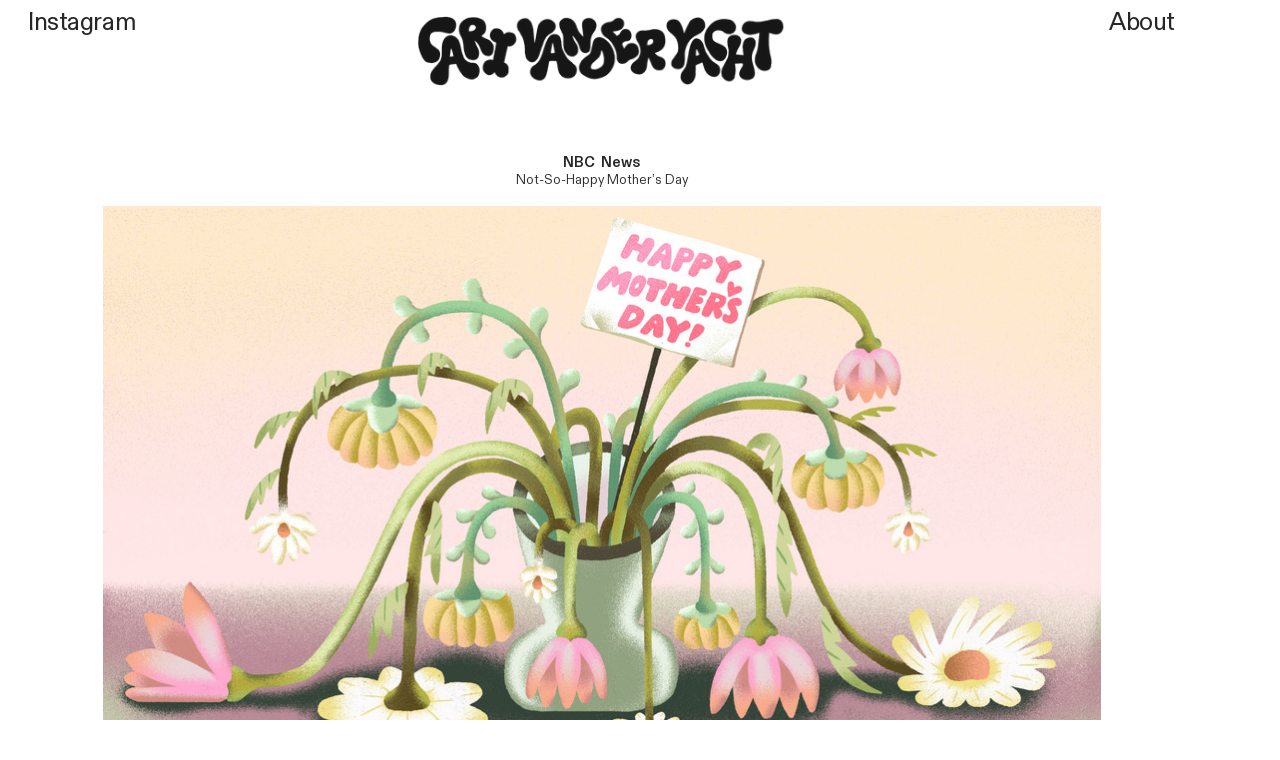

--- FILE ---
content_type: text/html; charset=UTF-8
request_url: https://carivanderyacht.com/NBC-News-Mother-s-Day
body_size: 27713
content:
<!DOCTYPE html>
<!-- 

        Running on cargo.site

-->
<html lang="en" data-predefined-style="true" data-css-presets="true" data-css-preset data-typography-preset>
	<head>
<script>
				var __cargo_context__ = 'live';
				var __cargo_js_ver__ = 'c=2806793921';
				var __cargo_maint__ = false;
				
				
			</script>
					<meta http-equiv="X-UA-Compatible" content="IE=edge,chrome=1">
		<meta http-equiv="Content-Type" content="text/html; charset=utf-8">
		<meta name="viewport" content="initial-scale=1.0, maximum-scale=1.0, user-scalable=no">
		
			<meta name="robots" content="index,follow">
		<title>NBC News: Mother's Day — CVY Illustration</title>
		<meta name="description" content="NBC News Not-So-Happy Mother’s Day">
				<meta name="twitter:card" content="summary_large_image">
		<meta name="twitter:title" content="NBC News: Mother's Day — CVY Illustration">
		<meta name="twitter:description" content="NBC News Not-So-Happy Mother’s Day">
		<meta name="twitter:image" content="https://freight.cargo.site/w/1200/i/db7915238d129842e231e78a4422734413ff994c5c5aedf7e8e4656605bf6a8c/NBC_mothersday_color2.jpg">
		<meta property="og:locale" content="en_US">
		<meta property="og:title" content="NBC News: Mother's Day — CVY Illustration">
		<meta property="og:description" content="NBC News Not-So-Happy Mother’s Day">
		<meta property="og:url" content="https://carivanderyacht.com/NBC-News-Mother-s-Day">
		<meta property="og:image" content="https://freight.cargo.site/w/1200/i/db7915238d129842e231e78a4422734413ff994c5c5aedf7e8e4656605bf6a8c/NBC_mothersday_color2.jpg">
		<meta property="og:type" content="website">

		<link rel="preconnect" href="https://static.cargo.site" crossorigin>
		<link rel="preconnect" href="https://freight.cargo.site" crossorigin>
				<link rel="preconnect" href="https://type.cargo.site" crossorigin>

		<!--<link rel="preload" href="https://static.cargo.site/assets/social/IconFont-Regular-0.9.3.woff2" as="font" type="font/woff" crossorigin>-->

		

		<link href="https://freight.cargo.site/t/original/i/0c7874928b57c66a5475f048974d28011e1bc22c429051555a6f1b3d79c68cdd/favicon_pinkwink.ico" rel="shortcut icon">
		<link href="https://carivanderyacht.com/rss" rel="alternate" type="application/rss+xml" title="CVY Illustration feed">

		<link href="https://carivanderyacht.com/stylesheet?c=2806793921&1677691355" id="member_stylesheet" rel="stylesheet" type="text/css" />
<style id="">@font-face{font-family:Icons;src:url(https://static.cargo.site/assets/social/IconFont-Regular-0.9.3.woff2);unicode-range:U+E000-E15C,U+F0000,U+FE0E}@font-face{font-family:Icons;src:url(https://static.cargo.site/assets/social/IconFont-Regular-0.9.3.woff2);font-weight:240;unicode-range:U+E000-E15C,U+F0000,U+FE0E}@font-face{font-family:Icons;src:url(https://static.cargo.site/assets/social/IconFont-Regular-0.9.3.woff2);unicode-range:U+E000-E15C,U+F0000,U+FE0E;font-weight:400}@font-face{font-family:Icons;src:url(https://static.cargo.site/assets/social/IconFont-Regular-0.9.3.woff2);unicode-range:U+E000-E15C,U+F0000,U+FE0E;font-weight:600}@font-face{font-family:Icons;src:url(https://static.cargo.site/assets/social/IconFont-Regular-0.9.3.woff2);unicode-range:U+E000-E15C,U+F0000,U+FE0E;font-weight:800}@font-face{font-family:Icons;src:url(https://static.cargo.site/assets/social/IconFont-Regular-0.9.3.woff2);unicode-range:U+E000-E15C,U+F0000,U+FE0E;font-style:italic}@font-face{font-family:Icons;src:url(https://static.cargo.site/assets/social/IconFont-Regular-0.9.3.woff2);unicode-range:U+E000-E15C,U+F0000,U+FE0E;font-weight:200;font-style:italic}@font-face{font-family:Icons;src:url(https://static.cargo.site/assets/social/IconFont-Regular-0.9.3.woff2);unicode-range:U+E000-E15C,U+F0000,U+FE0E;font-weight:400;font-style:italic}@font-face{font-family:Icons;src:url(https://static.cargo.site/assets/social/IconFont-Regular-0.9.3.woff2);unicode-range:U+E000-E15C,U+F0000,U+FE0E;font-weight:600;font-style:italic}@font-face{font-family:Icons;src:url(https://static.cargo.site/assets/social/IconFont-Regular-0.9.3.woff2);unicode-range:U+E000-E15C,U+F0000,U+FE0E;font-weight:800;font-style:italic}body.iconfont-loading,body.iconfont-loading *{color:transparent!important}body{-moz-osx-font-smoothing:grayscale;-webkit-font-smoothing:antialiased;-webkit-text-size-adjust:none}body.no-scroll{overflow:hidden}/*!
 * Content
 */.page{word-wrap:break-word}:focus{outline:0}.pointer-events-none{pointer-events:none}.pointer-events-auto{pointer-events:auto}.pointer-events-none .page_content .audio-player,.pointer-events-none .page_content .shop_product,.pointer-events-none .page_content a,.pointer-events-none .page_content audio,.pointer-events-none .page_content button,.pointer-events-none .page_content details,.pointer-events-none .page_content iframe,.pointer-events-none .page_content img,.pointer-events-none .page_content input,.pointer-events-none .page_content video{pointer-events:auto}.pointer-events-none .page_content *>a,.pointer-events-none .page_content>a{position:relative}s *{text-transform:inherit}#toolset{position:fixed;bottom:10px;right:10px;z-index:8}.mobile #toolset,.template_site_inframe #toolset{display:none}#toolset a{display:block;height:24px;width:24px;margin:0;padding:0;text-decoration:none;background:rgba(0,0,0,.2)}#toolset a:hover{background:rgba(0,0,0,.8)}[data-adminview] #toolset a,[data-adminview] #toolset_admin a{background:rgba(0,0,0,.04);pointer-events:none;cursor:default}#toolset_admin a:active{background:rgba(0,0,0,.7)}#toolset_admin a svg>*{transform:scale(1.1) translate(0,-.5px);transform-origin:50% 50%}#toolset_admin a svg{pointer-events:none;width:100%!important;height:auto!important}#following-container{overflow:auto;-webkit-overflow-scrolling:touch}#following-container iframe{height:100%;width:100%;position:absolute;top:0;left:0;right:0;bottom:0}:root{--following-width:-400px;--following-animation-duration:450ms}@keyframes following-open{0%{transform:translateX(0)}100%{transform:translateX(var(--following-width))}}@keyframes following-open-inverse{0%{transform:translateX(0)}100%{transform:translateX(calc(-1 * var(--following-width)))}}@keyframes following-close{0%{transform:translateX(var(--following-width))}100%{transform:translateX(0)}}@keyframes following-close-inverse{0%{transform:translateX(calc(-1 * var(--following-width)))}100%{transform:translateX(0)}}body.animate-left{animation:following-open var(--following-animation-duration);animation-fill-mode:both;animation-timing-function:cubic-bezier(.24,1,.29,1)}#following-container.animate-left{animation:following-close-inverse var(--following-animation-duration);animation-fill-mode:both;animation-timing-function:cubic-bezier(.24,1,.29,1)}#following-container.animate-left #following-frame{animation:following-close var(--following-animation-duration);animation-fill-mode:both;animation-timing-function:cubic-bezier(.24,1,.29,1)}body.animate-right{animation:following-close var(--following-animation-duration);animation-fill-mode:both;animation-timing-function:cubic-bezier(.24,1,.29,1)}#following-container.animate-right{animation:following-open-inverse var(--following-animation-duration);animation-fill-mode:both;animation-timing-function:cubic-bezier(.24,1,.29,1)}#following-container.animate-right #following-frame{animation:following-open var(--following-animation-duration);animation-fill-mode:both;animation-timing-function:cubic-bezier(.24,1,.29,1)}.slick-slider{position:relative;display:block;-moz-box-sizing:border-box;box-sizing:border-box;-webkit-user-select:none;-moz-user-select:none;-ms-user-select:none;user-select:none;-webkit-touch-callout:none;-khtml-user-select:none;-ms-touch-action:pan-y;touch-action:pan-y;-webkit-tap-highlight-color:transparent}.slick-list{position:relative;display:block;overflow:hidden;margin:0;padding:0}.slick-list:focus{outline:0}.slick-list.dragging{cursor:pointer;cursor:hand}.slick-slider .slick-list,.slick-slider .slick-track{transform:translate3d(0,0,0);will-change:transform}.slick-track{position:relative;top:0;left:0;display:block}.slick-track:after,.slick-track:before{display:table;content:'';width:1px;height:1px;margin-top:-1px;margin-left:-1px}.slick-track:after{clear:both}.slick-loading .slick-track{visibility:hidden}.slick-slide{display:none;float:left;height:100%;min-height:1px}[dir=rtl] .slick-slide{float:right}.content .slick-slide img{display:inline-block}.content .slick-slide img:not(.image-zoom){cursor:pointer}.content .scrub .slick-list,.content .scrub .slick-slide img:not(.image-zoom){cursor:ew-resize}body.slideshow-scrub-dragging *{cursor:ew-resize!important}.content .slick-slide img:not([src]),.content .slick-slide img[src='']{width:100%;height:auto}.slick-slide.slick-loading img{display:none}.slick-slide.dragging img{pointer-events:none}.slick-initialized .slick-slide{display:block}.slick-loading .slick-slide{visibility:hidden}.slick-vertical .slick-slide{display:block;height:auto;border:1px solid transparent}.slick-arrow.slick-hidden{display:none}.slick-arrow{position:absolute;z-index:9;width:0;top:0;height:100%;cursor:pointer;will-change:opacity;-webkit-transition:opacity 333ms cubic-bezier(.4,0,.22,1);transition:opacity 333ms cubic-bezier(.4,0,.22,1)}.slick-arrow.hidden{opacity:0}.slick-arrow svg{position:absolute;width:36px;height:36px;top:0;left:0;right:0;bottom:0;margin:auto;transform:translate(.25px,.25px)}.slick-arrow svg.right-arrow{transform:translate(.25px,.25px) scaleX(-1)}.slick-arrow svg:active{opacity:.75}.slick-arrow svg .arrow-shape{fill:none!important;stroke:#fff;stroke-linecap:square}.slick-arrow svg .arrow-outline{fill:none!important;stroke-width:2.5px;stroke:rgba(0,0,0,.6);stroke-linecap:square}.slick-arrow.slick-next{right:0;text-align:right}.slick-next svg,.wallpaper-navigation .slick-next svg{margin-right:10px}.mobile .slick-next svg{margin-right:10px}.slick-arrow.slick-prev{text-align:left}.slick-prev svg,.wallpaper-navigation .slick-prev svg{margin-left:10px}.mobile .slick-prev svg{margin-left:10px}.loading_animation{display:none;vertical-align:middle;z-index:15;line-height:0;pointer-events:none;border-radius:100%}.loading_animation.hidden{display:none}.loading_animation.pulsing{opacity:0;display:inline-block;animation-delay:.1s;-webkit-animation-delay:.1s;-moz-animation-delay:.1s;animation-duration:12s;animation-iteration-count:infinite;animation:fade-pulse-in .5s ease-in-out;-moz-animation:fade-pulse-in .5s ease-in-out;-webkit-animation:fade-pulse-in .5s ease-in-out;-webkit-animation-fill-mode:forwards;-moz-animation-fill-mode:forwards;animation-fill-mode:forwards}.loading_animation.pulsing.no-delay{animation-delay:0s;-webkit-animation-delay:0s;-moz-animation-delay:0s}.loading_animation div{border-radius:100%}.loading_animation div svg{max-width:100%;height:auto}.loading_animation div,.loading_animation div svg{width:20px;height:20px}.loading_animation.full-width svg{width:100%;height:auto}.loading_animation.full-width.big svg{width:100px;height:100px}.loading_animation div svg>*{fill:#ccc}.loading_animation div{-webkit-animation:spin-loading 12s ease-out;-webkit-animation-iteration-count:infinite;-moz-animation:spin-loading 12s ease-out;-moz-animation-iteration-count:infinite;animation:spin-loading 12s ease-out;animation-iteration-count:infinite}.loading_animation.hidden{display:none}[data-backdrop] .loading_animation{position:absolute;top:15px;left:15px;z-index:99}.loading_animation.position-absolute.middle{top:calc(50% - 10px);left:calc(50% - 10px)}.loading_animation.position-absolute.topleft{top:0;left:0}.loading_animation.position-absolute.middleright{top:calc(50% - 10px);right:1rem}.loading_animation.position-absolute.middleleft{top:calc(50% - 10px);left:1rem}.loading_animation.gray div svg>*{fill:#999}.loading_animation.gray-dark div svg>*{fill:#666}.loading_animation.gray-darker div svg>*{fill:#555}.loading_animation.gray-light div svg>*{fill:#ccc}.loading_animation.white div svg>*{fill:rgba(255,255,255,.85)}.loading_animation.blue div svg>*{fill:#698fff}.loading_animation.inline{display:inline-block;margin-bottom:.5ex}.loading_animation.inline.left{margin-right:.5ex}@-webkit-keyframes fade-pulse-in{0%{opacity:0}50%{opacity:.5}100%{opacity:1}}@-moz-keyframes fade-pulse-in{0%{opacity:0}50%{opacity:.5}100%{opacity:1}}@keyframes fade-pulse-in{0%{opacity:0}50%{opacity:.5}100%{opacity:1}}@-webkit-keyframes pulsate{0%{opacity:1}50%{opacity:0}100%{opacity:1}}@-moz-keyframes pulsate{0%{opacity:1}50%{opacity:0}100%{opacity:1}}@keyframes pulsate{0%{opacity:1}50%{opacity:0}100%{opacity:1}}@-webkit-keyframes spin-loading{0%{transform:rotate(0)}9%{transform:rotate(1050deg)}18%{transform:rotate(-1090deg)}20%{transform:rotate(-1080deg)}23%{transform:rotate(-1080deg)}28%{transform:rotate(-1095deg)}29%{transform:rotate(-1065deg)}34%{transform:rotate(-1080deg)}35%{transform:rotate(-1050deg)}40%{transform:rotate(-1065deg)}41%{transform:rotate(-1035deg)}44%{transform:rotate(-1035deg)}47%{transform:rotate(-2160deg)}50%{transform:rotate(-2160deg)}56%{transform:rotate(45deg)}60%{transform:rotate(45deg)}80%{transform:rotate(6120deg)}100%{transform:rotate(0)}}@keyframes spin-loading{0%{transform:rotate(0)}9%{transform:rotate(1050deg)}18%{transform:rotate(-1090deg)}20%{transform:rotate(-1080deg)}23%{transform:rotate(-1080deg)}28%{transform:rotate(-1095deg)}29%{transform:rotate(-1065deg)}34%{transform:rotate(-1080deg)}35%{transform:rotate(-1050deg)}40%{transform:rotate(-1065deg)}41%{transform:rotate(-1035deg)}44%{transform:rotate(-1035deg)}47%{transform:rotate(-2160deg)}50%{transform:rotate(-2160deg)}56%{transform:rotate(45deg)}60%{transform:rotate(45deg)}80%{transform:rotate(6120deg)}100%{transform:rotate(0)}}[grid-row]{align-items:flex-start;box-sizing:border-box;display:-webkit-box;display:-webkit-flex;display:-ms-flexbox;display:flex;-webkit-flex-wrap:wrap;-ms-flex-wrap:wrap;flex-wrap:wrap}[grid-col]{box-sizing:border-box}[grid-row] [grid-col].empty:after{content:"\0000A0";cursor:text}body.mobile[data-adminview=content-editproject] [grid-row] [grid-col].empty:after{display:none}[grid-col=auto]{-webkit-box-flex:1;-webkit-flex:1;-ms-flex:1;flex:1}[grid-col=x12]{width:100%}[grid-col=x11]{width:50%}[grid-col=x10]{width:33.33%}[grid-col=x9]{width:25%}[grid-col=x8]{width:20%}[grid-col=x7]{width:16.666666667%}[grid-col=x6]{width:14.285714286%}[grid-col=x5]{width:12.5%}[grid-col=x4]{width:11.111111111%}[grid-col=x3]{width:10%}[grid-col=x2]{width:9.090909091%}[grid-col=x1]{width:8.333333333%}[grid-col="1"]{width:8.33333%}[grid-col="2"]{width:16.66667%}[grid-col="3"]{width:25%}[grid-col="4"]{width:33.33333%}[grid-col="5"]{width:41.66667%}[grid-col="6"]{width:50%}[grid-col="7"]{width:58.33333%}[grid-col="8"]{width:66.66667%}[grid-col="9"]{width:75%}[grid-col="10"]{width:83.33333%}[grid-col="11"]{width:91.66667%}[grid-col="12"]{width:100%}body.mobile [grid-responsive] [grid-col]{width:100%;-webkit-box-flex:none;-webkit-flex:none;-ms-flex:none;flex:none}[data-ce-host=true][contenteditable=true] [grid-pad]{pointer-events:none}[data-ce-host=true][contenteditable=true] [grid-pad]>*{pointer-events:auto}[grid-pad="0"]{padding:0}[grid-pad="0.25"]{padding:.125rem}[grid-pad="0.5"]{padding:.25rem}[grid-pad="0.75"]{padding:.375rem}[grid-pad="1"]{padding:.5rem}[grid-pad="1.25"]{padding:.625rem}[grid-pad="1.5"]{padding:.75rem}[grid-pad="1.75"]{padding:.875rem}[grid-pad="2"]{padding:1rem}[grid-pad="2.5"]{padding:1.25rem}[grid-pad="3"]{padding:1.5rem}[grid-pad="3.5"]{padding:1.75rem}[grid-pad="4"]{padding:2rem}[grid-pad="5"]{padding:2.5rem}[grid-pad="6"]{padding:3rem}[grid-pad="7"]{padding:3.5rem}[grid-pad="8"]{padding:4rem}[grid-pad="9"]{padding:4.5rem}[grid-pad="10"]{padding:5rem}[grid-gutter="0"]{margin:0}[grid-gutter="0.5"]{margin:-.25rem}[grid-gutter="1"]{margin:-.5rem}[grid-gutter="1.5"]{margin:-.75rem}[grid-gutter="2"]{margin:-1rem}[grid-gutter="2.5"]{margin:-1.25rem}[grid-gutter="3"]{margin:-1.5rem}[grid-gutter="3.5"]{margin:-1.75rem}[grid-gutter="4"]{margin:-2rem}[grid-gutter="5"]{margin:-2.5rem}[grid-gutter="6"]{margin:-3rem}[grid-gutter="7"]{margin:-3.5rem}[grid-gutter="8"]{margin:-4rem}[grid-gutter="10"]{margin:-5rem}[grid-gutter="12"]{margin:-6rem}[grid-gutter="14"]{margin:-7rem}[grid-gutter="16"]{margin:-8rem}[grid-gutter="18"]{margin:-9rem}[grid-gutter="20"]{margin:-10rem}small{max-width:100%;text-decoration:inherit}img:not([src]),img[src='']{outline:1px solid rgba(177,177,177,.4);outline-offset:-1px;content:url([data-uri])}img.image-zoom{cursor:-webkit-zoom-in;cursor:-moz-zoom-in;cursor:zoom-in}#imprimatur{color:#333;font-size:10px;font-family:-apple-system,BlinkMacSystemFont,"Segoe UI",Roboto,Oxygen,Ubuntu,Cantarell,"Open Sans","Helvetica Neue",sans-serif,"Sans Serif",Icons;/*!System*/position:fixed;opacity:.3;right:-28px;bottom:160px;transform:rotate(270deg);-ms-transform:rotate(270deg);-webkit-transform:rotate(270deg);z-index:8;text-transform:uppercase;color:#999;opacity:.5;padding-bottom:2px;text-decoration:none}.mobile #imprimatur{display:none}bodycopy cargo-link a{font-family:-apple-system,BlinkMacSystemFont,"Segoe UI",Roboto,Oxygen,Ubuntu,Cantarell,"Open Sans","Helvetica Neue",sans-serif,"Sans Serif",Icons;/*!System*/font-size:12px;font-style:normal;font-weight:400;transform:rotate(270deg);text-decoration:none;position:fixed!important;right:-27px;bottom:100px;text-decoration:none;letter-spacing:normal;background:0 0;border:0;border-bottom:0;outline:0}/*! PhotoSwipe Default UI CSS by Dmitry Semenov | photoswipe.com | MIT license */.pswp--has_mouse .pswp__button--arrow--left,.pswp--has_mouse .pswp__button--arrow--right,.pswp__ui{visibility:visible}.pswp--minimal--dark .pswp__top-bar,.pswp__button{background:0 0}.pswp,.pswp__bg,.pswp__container,.pswp__img--placeholder,.pswp__zoom-wrap,.quick-view-navigation{-webkit-backface-visibility:hidden}.pswp__button{cursor:pointer;opacity:1;-webkit-appearance:none;transition:opacity .2s;-webkit-box-shadow:none;box-shadow:none}.pswp__button-close>svg{top:10px;right:10px;margin-left:auto}.pswp--touch .quick-view-navigation{display:none}.pswp__ui{-webkit-font-smoothing:auto;opacity:1;z-index:1550}.quick-view-navigation{will-change:opacity;-webkit-transition:opacity 333ms cubic-bezier(.4,0,.22,1);transition:opacity 333ms cubic-bezier(.4,0,.22,1)}.quick-view-navigation .pswp__group .pswp__button{pointer-events:auto}.pswp__button>svg{position:absolute;width:36px;height:36px}.quick-view-navigation .pswp__group:active svg{opacity:.75}.pswp__button svg .shape-shape{fill:#fff}.pswp__button svg .shape-outline{fill:#000}.pswp__button-prev>svg{top:0;bottom:0;left:10px;margin:auto}.pswp__button-next>svg{top:0;bottom:0;right:10px;margin:auto}.quick-view-navigation .pswp__group .pswp__button-prev{position:absolute;left:0;top:0;width:0;height:100%}.quick-view-navigation .pswp__group .pswp__button-next{position:absolute;right:0;top:0;width:0;height:100%}.quick-view-navigation .close-button,.quick-view-navigation .left-arrow,.quick-view-navigation .right-arrow{transform:translate(.25px,.25px)}.quick-view-navigation .right-arrow{transform:translate(.25px,.25px) scaleX(-1)}.pswp__button svg .shape-outline{fill:transparent!important;stroke:#000;stroke-width:2.5px;stroke-linecap:square}.pswp__button svg .shape-shape{fill:transparent!important;stroke:#fff;stroke-width:1.5px;stroke-linecap:square}.pswp__bg,.pswp__scroll-wrap,.pswp__zoom-wrap{width:100%;position:absolute}.quick-view-navigation .pswp__group .pswp__button-close{margin:0}.pswp__container,.pswp__item,.pswp__zoom-wrap{right:0;bottom:0;top:0;position:absolute;left:0}.pswp__ui--hidden .pswp__button{opacity:.001}.pswp__ui--hidden .pswp__button,.pswp__ui--hidden .pswp__button *{pointer-events:none}.pswp .pswp__ui.pswp__ui--displaynone{display:none}.pswp__element--disabled{display:none!important}/*! PhotoSwipe main CSS by Dmitry Semenov | photoswipe.com | MIT license */.pswp{position:fixed;display:none;height:100%;width:100%;top:0;left:0;right:0;bottom:0;margin:auto;-ms-touch-action:none;touch-action:none;z-index:9999999;-webkit-text-size-adjust:100%;line-height:initial;letter-spacing:initial;outline:0}.pswp img{max-width:none}.pswp--zoom-disabled .pswp__img{cursor:default!important}.pswp--animate_opacity{opacity:.001;will-change:opacity;-webkit-transition:opacity 333ms cubic-bezier(.4,0,.22,1);transition:opacity 333ms cubic-bezier(.4,0,.22,1)}.pswp--open{display:block}.pswp--zoom-allowed .pswp__img{cursor:-webkit-zoom-in;cursor:-moz-zoom-in;cursor:zoom-in}.pswp--zoomed-in .pswp__img{cursor:-webkit-grab;cursor:-moz-grab;cursor:grab}.pswp--dragging .pswp__img{cursor:-webkit-grabbing;cursor:-moz-grabbing;cursor:grabbing}.pswp__bg{left:0;top:0;height:100%;opacity:0;transform:translateZ(0);will-change:opacity}.pswp__scroll-wrap{left:0;top:0;height:100%}.pswp__container,.pswp__zoom-wrap{-ms-touch-action:none;touch-action:none}.pswp__container,.pswp__img{-webkit-user-select:none;-moz-user-select:none;-ms-user-select:none;user-select:none;-webkit-tap-highlight-color:transparent;-webkit-touch-callout:none}.pswp__zoom-wrap{-webkit-transform-origin:left top;-ms-transform-origin:left top;transform-origin:left top;-webkit-transition:-webkit-transform 222ms cubic-bezier(.4,0,.22,1);transition:transform 222ms cubic-bezier(.4,0,.22,1)}.pswp__bg{-webkit-transition:opacity 222ms cubic-bezier(.4,0,.22,1);transition:opacity 222ms cubic-bezier(.4,0,.22,1)}.pswp--animated-in .pswp__bg,.pswp--animated-in .pswp__zoom-wrap{-webkit-transition:none;transition:none}.pswp--hide-overflow .pswp__scroll-wrap,.pswp--hide-overflow.pswp{overflow:hidden}.pswp__img{position:absolute;width:auto;height:auto;top:0;left:0}.pswp__img--placeholder--blank{background:#222}.pswp--ie .pswp__img{width:100%!important;height:auto!important;left:0;top:0}.pswp__ui--idle{opacity:0}.pswp__error-msg{position:absolute;left:0;top:50%;width:100%;text-align:center;font-size:14px;line-height:16px;margin-top:-8px;color:#ccc}.pswp__error-msg a{color:#ccc;text-decoration:underline}.pswp__error-msg{font-family:-apple-system,BlinkMacSystemFont,"Segoe UI",Roboto,Oxygen,Ubuntu,Cantarell,"Open Sans","Helvetica Neue",sans-serif}.quick-view.mouse-down .iframe-item{pointer-events:none!important}.quick-view-caption-positioner{pointer-events:none;width:100%;height:100%}.quick-view-caption-wrapper{margin:auto;position:absolute;bottom:0;left:0;right:0}.quick-view-horizontal-align-left .quick-view-caption-wrapper{margin-left:0}.quick-view-horizontal-align-right .quick-view-caption-wrapper{margin-right:0}[data-quick-view-caption]{transition:.1s opacity ease-in-out;position:absolute;bottom:0;left:0;right:0}.quick-view-horizontal-align-left [data-quick-view-caption]{text-align:left}.quick-view-horizontal-align-right [data-quick-view-caption]{text-align:right}.quick-view-caption{transition:.1s opacity ease-in-out}.quick-view-caption>*{display:inline-block}.quick-view-caption *{pointer-events:auto}.quick-view-caption.hidden{opacity:0}.shop_product .dropdown_wrapper{flex:0 0 100%;position:relative}.shop_product select{appearance:none;-moz-appearance:none;-webkit-appearance:none;outline:0;-webkit-font-smoothing:antialiased;-moz-osx-font-smoothing:grayscale;cursor:pointer;border-radius:0;white-space:nowrap;overflow:hidden!important;text-overflow:ellipsis}.shop_product select.dropdown::-ms-expand{display:none}.shop_product a{cursor:pointer;border-bottom:none;text-decoration:none}.shop_product a.out-of-stock{pointer-events:none}body.audio-player-dragging *{cursor:ew-resize!important}.audio-player{display:inline-flex;flex:1 0 calc(100% - 2px);width:calc(100% - 2px)}.audio-player .button{height:100%;flex:0 0 3.3rem;display:flex}.audio-player .separator{left:3.3rem;height:100%}.audio-player .buffer{width:0%;height:100%;transition:left .3s linear,width .3s linear}.audio-player.seeking .buffer{transition:left 0s,width 0s}.audio-player.seeking{user-select:none;-webkit-user-select:none;cursor:ew-resize}.audio-player.seeking *{user-select:none;-webkit-user-select:none;cursor:ew-resize}.audio-player .bar{overflow:hidden;display:flex;justify-content:space-between;align-content:center;flex-grow:1}.audio-player .progress{width:0%;height:100%;transition:width .3s linear}.audio-player.seeking .progress{transition:width 0s}.audio-player .pause,.audio-player .play{cursor:pointer;height:100%}.audio-player .note-icon{margin:auto 0;order:2;flex:0 1 auto}.audio-player .title{white-space:nowrap;overflow:hidden;text-overflow:ellipsis;pointer-events:none;user-select:none;padding:.5rem 0 .5rem 1rem;margin:auto auto auto 0;flex:0 3 auto;min-width:0;width:100%}.audio-player .total-time{flex:0 1 auto;margin:auto 0}.audio-player .current-time,.audio-player .play-text{flex:0 1 auto;margin:auto 0}.audio-player .stream-anim{user-select:none;margin:auto auto auto 0}.audio-player .stream-anim span{display:inline-block}.audio-player .buffer,.audio-player .current-time,.audio-player .note-svg,.audio-player .play-text,.audio-player .separator,.audio-player .total-time{user-select:none;pointer-events:none}.audio-player .buffer,.audio-player .play-text,.audio-player .progress{position:absolute}.audio-player,.audio-player .bar,.audio-player .button,.audio-player .current-time,.audio-player .note-icon,.audio-player .pause,.audio-player .play,.audio-player .total-time{position:relative}body.mobile .audio-player,body.mobile .audio-player *{-webkit-touch-callout:none}#standalone-admin-frame{border:0;width:400px;position:absolute;right:0;top:0;height:100vh;z-index:99}body[standalone-admin=true] #standalone-admin-frame{transform:translate(0,0)}body[standalone-admin=true] .main_container{width:calc(100% - 400px)}body[standalone-admin=false] #standalone-admin-frame{transform:translate(100%,0)}body[standalone-admin=false] .main_container{width:100%}.toggle_standaloneAdmin{position:fixed;top:0;right:400px;height:40px;width:40px;z-index:999;cursor:pointer;background-color:rgba(0,0,0,.4)}.toggle_standaloneAdmin:active{opacity:.7}body[standalone-admin=false] .toggle_standaloneAdmin{right:0}.toggle_standaloneAdmin *{color:#fff;fill:#fff}.toggle_standaloneAdmin svg{padding:6px;width:100%;height:100%;opacity:.85}body[standalone-admin=false] .toggle_standaloneAdmin #close,body[standalone-admin=true] .toggle_standaloneAdmin #backdropsettings{display:none}.toggle_standaloneAdmin>div{width:100%;height:100%}#admin_toggle_button{position:fixed;top:50%;transform:translate(0,-50%);right:400px;height:36px;width:12px;z-index:999;cursor:pointer;background-color:rgba(0,0,0,.09);padding-left:2px;margin-right:5px}#admin_toggle_button .bar{content:'';background:rgba(0,0,0,.09);position:fixed;width:5px;bottom:0;top:0;z-index:10}#admin_toggle_button:active{background:rgba(0,0,0,.065)}#admin_toggle_button *{color:#fff;fill:#fff}#admin_toggle_button svg{padding:0;width:16px;height:36px;margin-left:1px;opacity:1}#admin_toggle_button svg *{fill:#fff;opacity:1}#admin_toggle_button[data-state=closed] .toggle_admin_close{display:none}#admin_toggle_button[data-state=closed],#admin_toggle_button[data-state=closed] .toggle_admin_open{width:20px;cursor:pointer;margin:0}#admin_toggle_button[data-state=closed] svg{margin-left:2px}#admin_toggle_button[data-state=open] .toggle_admin_open{display:none}select,select *{text-rendering:auto!important}b b{font-weight:inherit}*{-webkit-box-sizing:border-box;-moz-box-sizing:border-box;box-sizing:border-box}customhtml>*{position:relative;z-index:10}body,html{min-height:100vh;margin:0;padding:0}html{touch-action:manipulation;position:relative;background-color:#fff}.main_container{min-height:100vh;width:100%;overflow:hidden}.container{display:-webkit-box;display:-webkit-flex;display:-moz-box;display:-ms-flexbox;display:flex;-webkit-flex-wrap:wrap;-moz-flex-wrap:wrap;-ms-flex-wrap:wrap;flex-wrap:wrap;max-width:100%;width:100%;overflow:visible}.container{align-items:flex-start;-webkit-align-items:flex-start}.page{z-index:2}.page ul li>text-limit{display:block}.content,.content_container,.pinned{-webkit-flex:1 0 auto;-moz-flex:1 0 auto;-ms-flex:1 0 auto;flex:1 0 auto;max-width:100%}.content_container{width:100%}.content_container.full_height{min-height:100vh}.page_background{position:absolute;top:0;left:0;width:100%;height:100%}.page_container{position:relative;overflow:visible;width:100%}.backdrop{position:absolute;top:0;z-index:1;width:100%;height:100%;max-height:100vh}.backdrop>div{position:absolute;top:0;left:0;width:100%;height:100%;-webkit-backface-visibility:hidden;backface-visibility:hidden;transform:translate3d(0,0,0);contain:strict}[data-backdrop].backdrop>div[data-overflowing]{max-height:100vh;position:absolute;top:0;left:0}body.mobile [split-responsive]{display:flex;flex-direction:column}body.mobile [split-responsive] .container{width:100%;order:2}body.mobile [split-responsive] .backdrop{position:relative;height:50vh;width:100%;order:1}body.mobile [split-responsive] [data-auxiliary].backdrop{position:absolute;height:50vh;width:100%;order:1}.page{position:relative;z-index:2}img[data-align=left]{float:left}img[data-align=right]{float:right}[data-rotation]{transform-origin:center center}.content .page_content:not([contenteditable=true]) [data-draggable]{pointer-events:auto!important;backface-visibility:hidden}.preserve-3d{-moz-transform-style:preserve-3d;transform-style:preserve-3d}.content .page_content:not([contenteditable=true]) [data-draggable] iframe{pointer-events:none!important}.dragging-active iframe{pointer-events:none!important}.content .page_content:not([contenteditable=true]) [data-draggable]:active{opacity:1}.content .scroll-transition-fade{transition:transform 1s ease-in-out,opacity .8s ease-in-out}.content .scroll-transition-fade.below-viewport{opacity:0;transform:translateY(40px)}.mobile.full_width .page_container:not([split-layout]) .container_width{width:100%}[data-view=pinned_bottom] .bottom_pin_invisibility{visibility:hidden}.pinned{position:relative;width:100%}.pinned .page_container.accommodate:not(.fixed):not(.overlay){z-index:2}.pinned .page_container.overlay{position:absolute;z-index:4}.pinned .page_container.overlay.fixed{position:fixed}.pinned .page_container.overlay.fixed .page{max-height:100vh;-webkit-overflow-scrolling:touch}.pinned .page_container.overlay.fixed .page.allow-scroll{overflow-y:auto;overflow-x:hidden}.pinned .page_container.overlay.fixed .page.allow-scroll{align-items:flex-start;-webkit-align-items:flex-start}.pinned .page_container .page.allow-scroll::-webkit-scrollbar{width:0;background:0 0;display:none}.pinned.pinned_top .page_container.overlay{left:0;top:0}.pinned.pinned_bottom .page_container.overlay{left:0;bottom:0}div[data-container=set]:empty{margin-top:1px}.thumbnails{position:relative;z-index:1}[thumbnails=grid]{align-items:baseline}[thumbnails=justify] .thumbnail{box-sizing:content-box}[thumbnails][data-padding-zero] .thumbnail{margin-bottom:-1px}[thumbnails=montessori] .thumbnail{pointer-events:auto;position:absolute}[thumbnails] .thumbnail>a{display:block;text-decoration:none}[thumbnails=montessori]{height:0}[thumbnails][data-resizing],[thumbnails][data-resizing] *{cursor:nwse-resize}[thumbnails] .thumbnail .resize-handle{cursor:nwse-resize;width:26px;height:26px;padding:5px;position:absolute;opacity:.75;right:-1px;bottom:-1px;z-index:100}[thumbnails][data-resizing] .resize-handle{display:none}[thumbnails] .thumbnail .resize-handle svg{position:absolute;top:0;left:0}[thumbnails] .thumbnail .resize-handle:hover{opacity:1}[data-can-move].thumbnail .resize-handle svg .resize_path_outline{fill:#fff}[data-can-move].thumbnail .resize-handle svg .resize_path{fill:#000}[thumbnails=montessori] .thumbnail_sizer{height:0;width:100%;position:relative;padding-bottom:100%;pointer-events:none}[thumbnails] .thumbnail img{display:block;min-height:3px;margin-bottom:0}[thumbnails] .thumbnail img:not([src]),img[src=""]{margin:0!important;width:100%;min-height:3px;height:100%!important;position:absolute}[aspect-ratio="1x1"].thumb_image{height:0;padding-bottom:100%;overflow:hidden}[aspect-ratio="4x3"].thumb_image{height:0;padding-bottom:75%;overflow:hidden}[aspect-ratio="16x9"].thumb_image{height:0;padding-bottom:56.25%;overflow:hidden}[thumbnails] .thumb_image{width:100%;position:relative}[thumbnails][thumbnail-vertical-align=top]{align-items:flex-start}[thumbnails][thumbnail-vertical-align=middle]{align-items:center}[thumbnails][thumbnail-vertical-align=bottom]{align-items:baseline}[thumbnails][thumbnail-horizontal-align=left]{justify-content:flex-start}[thumbnails][thumbnail-horizontal-align=middle]{justify-content:center}[thumbnails][thumbnail-horizontal-align=right]{justify-content:flex-end}.thumb_image.default_image>svg{position:absolute;top:0;left:0;bottom:0;right:0;width:100%;height:100%}.thumb_image.default_image{outline:1px solid #ccc;outline-offset:-1px;position:relative}.mobile.full_width [data-view=Thumbnail] .thumbnails_width{width:100%}.content [data-draggable] a:active,.content [data-draggable] img:active{opacity:initial}.content .draggable-dragging{opacity:initial}[data-draggable].draggable_visible{visibility:visible}[data-draggable].draggable_hidden{visibility:hidden}.gallery_card [data-draggable],.marquee [data-draggable]{visibility:inherit}[data-draggable]{visibility:visible;background-color:rgba(0,0,0,.003)}#site_menu_panel_container .image-gallery:not(.initialized){height:0;padding-bottom:100%;min-height:initial}.image-gallery:not(.initialized){min-height:100vh;visibility:hidden;width:100%}.image-gallery .gallery_card img{display:block;width:100%;height:auto}.image-gallery .gallery_card{transform-origin:center}.image-gallery .gallery_card.dragging{opacity:.1;transform:initial!important}.image-gallery:not([image-gallery=slideshow]) .gallery_card iframe:only-child,.image-gallery:not([image-gallery=slideshow]) .gallery_card video:only-child{width:100%;height:100%;top:0;left:0;position:absolute}.image-gallery[image-gallery=slideshow] .gallery_card video[muted][autoplay]:not([controls]),.image-gallery[image-gallery=slideshow] .gallery_card video[muted][data-autoplay]:not([controls]){pointer-events:none}.image-gallery [image-gallery-pad="0"] video:only-child{object-fit:cover;height:calc(100% + 1px)}div.image-gallery>a,div.image-gallery>iframe,div.image-gallery>img,div.image-gallery>video{display:none}[image-gallery-row]{align-items:flex-start;box-sizing:border-box;display:-webkit-box;display:-webkit-flex;display:-ms-flexbox;display:flex;-webkit-flex-wrap:wrap;-ms-flex-wrap:wrap;flex-wrap:wrap}.image-gallery .gallery_card_image{width:100%;position:relative}[data-predefined-style=true] .image-gallery a.gallery_card{display:block;border:none}[image-gallery-col]{box-sizing:border-box}[image-gallery-col=x12]{width:100%}[image-gallery-col=x11]{width:50%}[image-gallery-col=x10]{width:33.33%}[image-gallery-col=x9]{width:25%}[image-gallery-col=x8]{width:20%}[image-gallery-col=x7]{width:16.666666667%}[image-gallery-col=x6]{width:14.285714286%}[image-gallery-col=x5]{width:12.5%}[image-gallery-col=x4]{width:11.111111111%}[image-gallery-col=x3]{width:10%}[image-gallery-col=x2]{width:9.090909091%}[image-gallery-col=x1]{width:8.333333333%}.content .page_content [image-gallery-pad].image-gallery{pointer-events:none}.content .page_content [image-gallery-pad].image-gallery .gallery_card_image>*,.content .page_content [image-gallery-pad].image-gallery .gallery_image_caption{pointer-events:auto}.content .page_content [image-gallery-pad="0"]{padding:0}.content .page_content [image-gallery-pad="0.25"]{padding:.125rem}.content .page_content [image-gallery-pad="0.5"]{padding:.25rem}.content .page_content [image-gallery-pad="0.75"]{padding:.375rem}.content .page_content [image-gallery-pad="1"]{padding:.5rem}.content .page_content [image-gallery-pad="1.25"]{padding:.625rem}.content .page_content [image-gallery-pad="1.5"]{padding:.75rem}.content .page_content [image-gallery-pad="1.75"]{padding:.875rem}.content .page_content [image-gallery-pad="2"]{padding:1rem}.content .page_content [image-gallery-pad="2.5"]{padding:1.25rem}.content .page_content [image-gallery-pad="3"]{padding:1.5rem}.content .page_content [image-gallery-pad="3.5"]{padding:1.75rem}.content .page_content [image-gallery-pad="4"]{padding:2rem}.content .page_content [image-gallery-pad="5"]{padding:2.5rem}.content .page_content [image-gallery-pad="6"]{padding:3rem}.content .page_content [image-gallery-pad="7"]{padding:3.5rem}.content .page_content [image-gallery-pad="8"]{padding:4rem}.content .page_content [image-gallery-pad="9"]{padding:4.5rem}.content .page_content [image-gallery-pad="10"]{padding:5rem}.content .page_content [image-gallery-gutter="0"]{margin:0}.content .page_content [image-gallery-gutter="0.5"]{margin:-.25rem}.content .page_content [image-gallery-gutter="1"]{margin:-.5rem}.content .page_content [image-gallery-gutter="1.5"]{margin:-.75rem}.content .page_content [image-gallery-gutter="2"]{margin:-1rem}.content .page_content [image-gallery-gutter="2.5"]{margin:-1.25rem}.content .page_content [image-gallery-gutter="3"]{margin:-1.5rem}.content .page_content [image-gallery-gutter="3.5"]{margin:-1.75rem}.content .page_content [image-gallery-gutter="4"]{margin:-2rem}.content .page_content [image-gallery-gutter="5"]{margin:-2.5rem}.content .page_content [image-gallery-gutter="6"]{margin:-3rem}.content .page_content [image-gallery-gutter="7"]{margin:-3.5rem}.content .page_content [image-gallery-gutter="8"]{margin:-4rem}.content .page_content [image-gallery-gutter="10"]{margin:-5rem}.content .page_content [image-gallery-gutter="12"]{margin:-6rem}.content .page_content [image-gallery-gutter="14"]{margin:-7rem}.content .page_content [image-gallery-gutter="16"]{margin:-8rem}.content .page_content [image-gallery-gutter="18"]{margin:-9rem}.content .page_content [image-gallery-gutter="20"]{margin:-10rem}[image-gallery=slideshow]:not(.initialized)>*{min-height:1px;opacity:0;min-width:100%}[image-gallery=slideshow][data-constrained-by=height] [image-gallery-vertical-align].slick-track{align-items:flex-start}[image-gallery=slideshow] img.image-zoom:active{opacity:initial}[image-gallery=slideshow].slick-initialized .gallery_card{pointer-events:none}[image-gallery=slideshow].slick-initialized .gallery_card.slick-current{pointer-events:auto}[image-gallery=slideshow] .gallery_card:not(.has_caption){line-height:0}.content .page_content [image-gallery=slideshow].image-gallery>*{pointer-events:auto}.content [image-gallery=slideshow].image-gallery.slick-initialized .gallery_card{overflow:hidden;margin:0;display:flex;flex-flow:row wrap;flex-shrink:0}.content [image-gallery=slideshow].image-gallery.slick-initialized .gallery_card.slick-current{overflow:visible}[image-gallery=slideshow] .gallery_image_caption{opacity:1;transition:opacity .3s;-webkit-transition:opacity .3s;width:100%;margin-left:auto;margin-right:auto;clear:both}[image-gallery-horizontal-align=left] .gallery_image_caption{text-align:left}[image-gallery-horizontal-align=middle] .gallery_image_caption{text-align:center}[image-gallery-horizontal-align=right] .gallery_image_caption{text-align:right}[image-gallery=slideshow][data-slideshow-in-transition] .gallery_image_caption{opacity:0;transition:opacity .3s;-webkit-transition:opacity .3s}[image-gallery=slideshow] .gallery_card_image{width:initial;margin:0;display:inline-block}[image-gallery=slideshow] .gallery_card img{margin:0;display:block}[image-gallery=slideshow][data-exploded]{align-items:flex-start;box-sizing:border-box;display:-webkit-box;display:-webkit-flex;display:-ms-flexbox;display:flex;-webkit-flex-wrap:wrap;-ms-flex-wrap:wrap;flex-wrap:wrap;justify-content:flex-start;align-content:flex-start}[image-gallery=slideshow][data-exploded] .gallery_card{padding:1rem;width:16.666%}[image-gallery=slideshow][data-exploded] .gallery_card_image{height:0;display:block;width:100%}[image-gallery=grid]{align-items:baseline}[image-gallery=grid] .gallery_card.has_caption .gallery_card_image{display:block}[image-gallery=grid] [image-gallery-pad="0"].gallery_card{margin-bottom:-1px}[image-gallery=grid] .gallery_card img{margin:0}[image-gallery=columns] .gallery_card img{margin:0}[image-gallery=justify]{align-items:flex-start}[image-gallery=justify] .gallery_card img{margin:0}[image-gallery=montessori][image-gallery-row]{display:block}[image-gallery=montessori] a.gallery_card,[image-gallery=montessori] div.gallery_card{position:absolute;pointer-events:auto}[image-gallery=montessori][data-can-move] .gallery_card,[image-gallery=montessori][data-can-move] .gallery_card .gallery_card_image,[image-gallery=montessori][data-can-move] .gallery_card .gallery_card_image>*{cursor:move}[image-gallery=montessori]{position:relative;height:0}[image-gallery=freeform] .gallery_card{position:relative}[image-gallery=freeform] [image-gallery-pad="0"].gallery_card{margin-bottom:-1px}[image-gallery-vertical-align]{display:flex;flex-flow:row wrap}[image-gallery-vertical-align].slick-track{display:flex;flex-flow:row nowrap}.image-gallery .slick-list{margin-bottom:-.3px}[image-gallery-vertical-align=top]{align-content:flex-start;align-items:flex-start}[image-gallery-vertical-align=middle]{align-items:center;align-content:center}[image-gallery-vertical-align=bottom]{align-content:flex-end;align-items:flex-end}[image-gallery-horizontal-align=left]{justify-content:flex-start}[image-gallery-horizontal-align=middle]{justify-content:center}[image-gallery-horizontal-align=right]{justify-content:flex-end}.image-gallery[data-resizing],.image-gallery[data-resizing] *{cursor:nwse-resize!important}.image-gallery .gallery_card .resize-handle,.image-gallery .gallery_card .resize-handle *{cursor:nwse-resize!important}.image-gallery .gallery_card .resize-handle{width:26px;height:26px;padding:5px;position:absolute;opacity:.75;right:-1px;bottom:-1px;z-index:10}.image-gallery[data-resizing] .resize-handle{display:none}.image-gallery .gallery_card .resize-handle svg{cursor:nwse-resize!important;position:absolute;top:0;left:0}.image-gallery .gallery_card .resize-handle:hover{opacity:1}[data-can-move].gallery_card .resize-handle svg .resize_path_outline{fill:#fff}[data-can-move].gallery_card .resize-handle svg .resize_path{fill:#000}[image-gallery=montessori] .thumbnail_sizer{height:0;width:100%;position:relative;padding-bottom:100%;pointer-events:none}#site_menu_button{display:block;text-decoration:none;pointer-events:auto;z-index:9;vertical-align:top;cursor:pointer;box-sizing:content-box;font-family:Icons}#site_menu_button.custom_icon{padding:0;line-height:0}#site_menu_button.custom_icon img{width:100%;height:auto}#site_menu_wrapper.disabled #site_menu_button{display:none}#site_menu_wrapper.mobile_only #site_menu_button{display:none}body.mobile #site_menu_wrapper.mobile_only:not(.disabled) #site_menu_button:not(.active){display:block}#site_menu_panel_container[data-type=cargo_menu] #site_menu_panel{display:block;position:fixed;top:0;right:0;bottom:0;left:0;z-index:10;cursor:default}.site_menu{pointer-events:auto;position:absolute;z-index:11;top:0;bottom:0;line-height:0;max-width:400px;min-width:300px;font-size:20px;text-align:left;background:rgba(20,20,20,.95);padding:20px 30px 90px 30px;overflow-y:auto;overflow-x:hidden;display:-webkit-box;display:-webkit-flex;display:-ms-flexbox;display:flex;-webkit-box-orient:vertical;-webkit-box-direction:normal;-webkit-flex-direction:column;-ms-flex-direction:column;flex-direction:column;-webkit-box-pack:start;-webkit-justify-content:flex-start;-ms-flex-pack:start;justify-content:flex-start}body.mobile #site_menu_wrapper .site_menu{-webkit-overflow-scrolling:touch;min-width:auto;max-width:100%;width:100%;padding:20px}#site_menu_wrapper[data-sitemenu-position=bottom-left] #site_menu,#site_menu_wrapper[data-sitemenu-position=top-left] #site_menu{left:0}#site_menu_wrapper[data-sitemenu-position=bottom-right] #site_menu,#site_menu_wrapper[data-sitemenu-position=top-right] #site_menu{right:0}#site_menu_wrapper[data-type=page] .site_menu{right:0;left:0;width:100%;padding:0;margin:0;background:0 0}.site_menu_wrapper.open .site_menu{display:block}.site_menu div{display:block}.site_menu a{text-decoration:none;display:inline-block;color:rgba(255,255,255,.75);max-width:100%;overflow:hidden;white-space:nowrap;text-overflow:ellipsis;line-height:1.4}.site_menu div a.active{color:rgba(255,255,255,.4)}.site_menu div.set-link>a{font-weight:700}.site_menu div.hidden{display:none}.site_menu .close{display:block;position:absolute;top:0;right:10px;font-size:60px;line-height:50px;font-weight:200;color:rgba(255,255,255,.4);cursor:pointer;user-select:none}#site_menu_panel_container .page_container{position:relative;overflow:hidden;background:0 0;z-index:2}#site_menu_panel_container .site_menu_page_wrapper{position:fixed;top:0;left:0;overflow-y:auto;-webkit-overflow-scrolling:touch;height:100%;width:100%;z-index:100}#site_menu_panel_container .site_menu_page_wrapper .backdrop{pointer-events:none}#site_menu_panel_container #site_menu_page_overlay{position:fixed;top:0;right:0;bottom:0;left:0;cursor:default;z-index:1}#shop_button{display:block;text-decoration:none;pointer-events:auto;z-index:9;vertical-align:top;cursor:pointer;box-sizing:content-box;font-family:Icons}#shop_button.custom_icon{padding:0;line-height:0}#shop_button.custom_icon img{width:100%;height:auto}#shop_button.disabled{display:none}.loading[data-loading]{display:none;position:fixed;bottom:8px;left:8px;z-index:100}.new_site_button_wrapper{font-size:1.8rem;font-weight:400;color:rgba(0,0,0,.85);font-family:-apple-system,BlinkMacSystemFont,'Segoe UI',Roboto,Oxygen,Ubuntu,Cantarell,'Open Sans','Helvetica Neue',sans-serif,'Sans Serif',Icons;font-style:normal;line-height:1.4;color:#fff;position:fixed;bottom:0;right:0;z-index:999}body.template_site #toolset{display:none!important}body.mobile .new_site_button{display:none}.new_site_button{display:flex;height:44px;cursor:pointer}.new_site_button .plus{width:44px;height:100%}.new_site_button .plus svg{width:100%;height:100%}.new_site_button .plus svg line{stroke:#000;stroke-width:2px}.new_site_button .plus:after,.new_site_button .plus:before{content:'';width:30px;height:2px}.new_site_button .text{background:#0fce83;display:none;padding:7.5px 15px 7.5px 15px;height:100%;font-size:20px;color:#222}.new_site_button:active{opacity:.8}.new_site_button.show_full .text{display:block}.new_site_button.show_full .plus{display:none}html:not(.admin-wrapper) .template_site #confirm_modal [data-progress] .progress-indicator:after{content:'Generating Site...';padding:7.5px 15px;right:-200px;color:#000}bodycopy svg.marker-overlay,bodycopy svg.marker-overlay *{transform-origin:0 0;-webkit-transform-origin:0 0;box-sizing:initial}bodycopy svg#svgroot{box-sizing:initial}bodycopy svg.marker-overlay{padding:inherit;position:absolute;left:0;top:0;width:100%;height:100%;min-height:1px;overflow:visible;pointer-events:none;z-index:999}bodycopy svg.marker-overlay *{pointer-events:initial}bodycopy svg.marker-overlay text{letter-spacing:initial}bodycopy svg.marker-overlay a{cursor:pointer}.marquee:not(.torn-down){overflow:hidden;width:100%;position:relative;padding-bottom:.25em;padding-top:.25em;margin-bottom:-.25em;margin-top:-.25em;contain:layout}.marquee .marquee_contents{will-change:transform;display:flex;flex-direction:column}.marquee[behavior][direction].torn-down{white-space:normal}.marquee[behavior=bounce] .marquee_contents{display:block;float:left;clear:both}.marquee[behavior=bounce] .marquee_inner{display:block}.marquee[behavior=bounce][direction=vertical] .marquee_contents{width:100%}.marquee[behavior=bounce][direction=diagonal] .marquee_inner:last-child,.marquee[behavior=bounce][direction=vertical] .marquee_inner:last-child{position:relative;visibility:hidden}.marquee[behavior=bounce][direction=horizontal],.marquee[behavior=scroll][direction=horizontal]{white-space:pre}.marquee[behavior=scroll][direction=horizontal] .marquee_contents{display:inline-flex;white-space:nowrap;min-width:100%}.marquee[behavior=scroll][direction=horizontal] .marquee_inner{min-width:100%}.marquee[behavior=scroll] .marquee_inner:first-child{will-change:transform;position:absolute;width:100%;top:0;left:0}.cycle{display:none}</style>
<script type="text/json" data-set="defaults" >{"current_offset":0,"current_page":1,"cargo_url":"vanderyacht","is_domain":true,"is_mobile":false,"is_tablet":false,"is_phone":false,"api_path":"https:\/\/carivanderyacht.com\/_api","is_editor":false,"is_template":false,"is_direct_link":true,"direct_link_pid":26606424}</script>
<script type="text/json" data-set="DisplayOptions" >{"user_id":1536338,"pagination_count":24,"title_in_project":true,"disable_project_scroll":false,"learning_cargo_seen":true,"resource_url":null,"use_sets":null,"sets_are_clickable":null,"set_links_position":null,"sticky_pages":null,"total_projects":0,"slideshow_responsive":false,"slideshow_thumbnails_header":true,"layout_options":{"content_position":"left_cover","content_width":"94","content_margin":"5","main_margin":"2.7","text_alignment":"text_left","vertical_position":"vertical_top","bgcolor":"rgb(255, 255, 255)","WebFontConfig":{"cargo":{"families":{"Diatype":{"variants":["n2","i2","n3","i3","n4","i4","n5","i5","n7","i7"]},"Diatype Variable":{"variants":["n2","n3","n4","n5","n7","n8","n9","n10","i4"]},"Diatype Semi-Mono Variable":{"variants":["n2","n3","n4","n5","n7","i4"]},"Monument Grotesk Mono":{"variants":["n2","i2","n3","i3","n4","i4","n5","i5","n7","i7","n8","i8","n9","i9"]}}},"system":{"families":{"-apple-system":{"variants":["n4"]}}}},"links_orientation":"links_horizontal","viewport_size":"phone","mobile_zoom":"21","mobile_view":"desktop","mobile_padding":"-3.5","mobile_formatting":false,"width_unit":"rem","text_width":"66","is_feed":false,"limit_vertical_images":false,"image_zoom":true,"mobile_images_full_width":true,"responsive_columns":"1","responsive_thumbnails_padding":"0.7","enable_sitemenu":false,"sitemenu_mobileonly":false,"menu_position":"top-left","sitemenu_option":"cargo_menu","responsive_row_height":"75","advanced_padding_enabled":false,"main_margin_top":"2.7","main_margin_right":"2.7","main_margin_bottom":"2.7","main_margin_left":"2.7","mobile_pages_full_width":true,"scroll_transition":false,"image_full_zoom":false,"quick_view_height":"100","quick_view_width":"100","quick_view_alignment":"quick_view_center_center","advanced_quick_view_padding_enabled":false,"quick_view_padding":"2.5","quick_view_padding_top":"2.5","quick_view_padding_bottom":"2.5","quick_view_padding_left":"2.5","quick_view_padding_right":"2.5","quick_content_alignment":"quick_content_center_center","close_quick_view_on_scroll":true,"show_quick_view_ui":true,"quick_view_bgcolor":"rgba(255, 255, 255, 1)","quick_view_caption":false},"element_sort":{"no-group":[{"name":"Navigation","isActive":true},{"name":"Header Text","isActive":true},{"name":"Content","isActive":true},{"name":"Header Image","isActive":false}]},"site_menu_options":{"display_type":"cargo_menu","enable":false,"mobile_only":false,"position":"top-right","single_page_id":null,"icon":null,"show_homepage":false,"single_page_url":"Menu","custom_icon":"\/\/freight.cargo.site\/t\/original\/i\/d147cbd614660e607f9f09d9dab013841795f72de594dd9e4ef0c054c16b52c0\/favicon_pink.gif"},"ecommerce_options":{"enable_ecommerce_button":false,"shop_button_position":"top-right","shop_icon":"text","custom_icon":false,"shop_icon_text":"Shopping Bag &lt;(#)&gt;","icon":"","enable_geofencing":false,"enabled_countries":["AF","AX","AL","DZ","AS","AD","AO","AI","AQ","AG","AR","AM","AW","AU","AT","AZ","BS","BH","BD","BB","BY","BE","BZ","BJ","BM","BT","BO","BQ","BA","BW","BV","BR","IO","BN","BG","BF","BI","KH","CM","CA","CV","KY","CF","TD","CL","CN","CX","CC","CO","KM","CG","CD","CK","CR","CI","HR","CU","CW","CY","CZ","DK","DJ","DM","DO","EC","EG","SV","GQ","ER","EE","ET","FK","FO","FJ","FI","FR","GF","PF","TF","GA","GM","GE","DE","GH","GI","GR","GL","GD","GP","GU","GT","GG","GN","GW","GY","HT","HM","VA","HN","HK","HU","IS","IN","ID","IR","IQ","IE","IM","IL","IT","JM","JP","JE","JO","KZ","KE","KI","KP","KR","KW","KG","LA","LV","LB","LS","LR","LY","LI","LT","LU","MO","MK","MG","MW","MY","MV","ML","MT","MH","MQ","MR","MU","YT","MX","FM","MD","MC","MN","ME","MS","MA","MZ","MM","NA","NR","NP","NL","NC","NZ","NI","NE","NG","NU","NF","MP","NO","OM","PK","PW","PS","PA","PG","PY","PE","PH","PN","PL","PT","PR","QA","RE","RO","RU","RW","BL","SH","KN","LC","MF","PM","VC","WS","SM","ST","SA","SN","RS","SC","SL","SG","SX","SK","SI","SB","SO","ZA","GS","SS","ES","LK","SD","SR","SJ","SZ","SE","CH","SY","TW","TJ","TZ","TH","TL","TG","TK","TO","TT","TN","TR","TM","TC","TV","UG","UA","AE","GB","US","UM","UY","UZ","VU","VE","VN","VG","VI","WF","EH","YE","ZM","ZW"]}}</script>
<script type="text/json" data-set="Site" >{"id":"1536338","direct_link":"https:\/\/carivanderyacht.com","display_url":"carivanderyacht.com","site_url":"vanderyacht","account_shop_id":22869,"has_ecommerce":false,"has_shop":true,"ecommerce_key_public":null,"cargo_spark_button":false,"following_url":null,"website_title":"CVY Illustration","meta_tags":"","meta_description":"","meta_head":"","homepage_id":"26516536","css_url":"https:\/\/carivanderyacht.com\/stylesheet","rss_url":"https:\/\/carivanderyacht.com\/rss","js_url":"\/_jsapps\/design\/design.js","favicon_url":"https:\/\/freight.cargo.site\/t\/original\/i\/0c7874928b57c66a5475f048974d28011e1bc22c429051555a6f1b3d79c68cdd\/favicon_pinkwink.ico","home_url":"https:\/\/cargo.site","auth_url":"https:\/\/cargo.site","profile_url":null,"profile_width":0,"profile_height":0,"social_image_url":null,"social_width":0,"social_height":0,"social_description":"Cargo","social_has_image":false,"social_has_description":false,"site_menu_icon":"https:\/\/freight.cargo.site\/i\/d147cbd614660e607f9f09d9dab013841795f72de594dd9e4ef0c054c16b52c0\/favicon_pink.gif","site_menu_has_image":true,"custom_html":"<customhtml><\/customhtml>","filter":null,"is_editor":false,"use_hi_res":false,"hiq":null,"progenitor_site":"e561","files":{"JWG_Seasonal_insitu_croped.mov":"https:\/\/files.cargocollective.com\/c1536338\/JWG_Seasonal_insitu_croped.mov?1715900083","BBHSite.mp4":"https:\/\/files.cargocollective.com\/c1536338\/BBHSite.mp4?1715899391","8fe7f691.mp4":"https:\/\/files.cargocollective.com\/c1536338\/8fe7f691.mp4?1715897758","7ac4fe40.mp4":"https:\/\/files.cargocollective.com\/c1536338\/7ac4fe40.mp4?1715897751","e048027f.mp4":"https:\/\/files.cargocollective.com\/c1536338\/e048027f.mp4?1715889877","bbh_purpose.webp":"https:\/\/files.cargocollective.com\/c1536338\/bbh_purpose.webp?1715888768","1709978469-designeverywhere_library_blackbeehoney_7.avif":"https:\/\/files.cargocollective.com\/c1536338\/1709978469-designeverywhere_library_blackbeehoney_7.avif?1715888767","bbh_jarphotos.gif":"https:\/\/files.cargocollective.com\/c1536338\/bbh_jarphotos.gif?1715888767","1709978396-designeverywhere_library_blackbeehoney_2.avif":"https:\/\/files.cargocollective.com\/c1536338\/1709978396-designeverywhere_library_blackbeehoney_2.avif?1715888766","1709978431-designeverywhere_library_blackbeehoney_5.avif":"https:\/\/files.cargocollective.com\/c1536338\/1709978431-designeverywhere_library_blackbeehoney_5.avif?1715888766"},"resource_url":"carivanderyacht.com\/_api\/v0\/site\/1536338"}</script>
<script type="text/json" data-set="ScaffoldingData" >{"id":0,"title":"CVY Illustration","project_url":0,"set_id":0,"is_homepage":false,"pin":false,"is_set":true,"in_nav":false,"stack":false,"sort":0,"index":0,"page_count":1,"pin_position":null,"thumbnail_options":null,"pages":[{"id":26516525,"title":"Pages","project_url":"Pages","set_id":0,"is_homepage":false,"pin":false,"is_set":true,"in_nav":false,"stack":true,"sort":0,"index":0,"page_count":39,"pin_position":null,"thumbnail_options":null,"pages":[{"id":26606424,"site_id":1536338,"project_url":"NBC-News-Mother-s-Day","direct_link":"https:\/\/carivanderyacht.com\/NBC-News-Mother-s-Day","type":"page","title":"NBC News: Mother's Day","title_no_html":"NBC News: Mother's Day","tags":"","display":true,"pin":false,"pin_options":null,"in_nav":false,"is_homepage":false,"backdrop_enabled":false,"is_set":false,"stack":false,"excerpt":"NBC News\n\nNot-So-Happy Mother\u2019s Day","content":"<h2>NBC News<br><\/h2>\nNot-So-Happy Mother\u2019s Day<br>\n<br>\n<img width=\"3378\" height=\"1905\" width_o=\"3378\" height_o=\"1905\" data-src=\"https:\/\/freight.cargo.site\/t\/original\/i\/db7915238d129842e231e78a4422734413ff994c5c5aedf7e8e4656605bf6a8c\/NBC_mothersday_color2.jpg\" data-mid=\"147064225\" border=\"0\" data-scale=\"87\"\/>","content_no_html":"NBC News\nNot-So-Happy Mother\u2019s Day\n\n{image 1 scale=\"87\"}","content_partial_html":"<h2>NBC News<br><\/h2>\nNot-So-Happy Mother\u2019s Day<br>\n<br>\n<img width=\"3378\" height=\"1905\" width_o=\"3378\" height_o=\"1905\" data-src=\"https:\/\/freight.cargo.site\/t\/original\/i\/db7915238d129842e231e78a4422734413ff994c5c5aedf7e8e4656605bf6a8c\/NBC_mothersday_color2.jpg\" data-mid=\"147064225\" border=\"0\" data-scale=\"87\"\/>","thumb":"147064225","thumb_meta":{"thumbnail_crop":{"percentWidth":"100","marginLeft":0,"marginTop":0,"imageModel":{"width":3378,"height":1905,"file_size":8662155,"mid":147064225,"name":"NBC_mothersday_color2.jpg","hash":"db7915238d129842e231e78a4422734413ff994c5c5aedf7e8e4656605bf6a8c","page_id":26606424,"id":147064225,"project_id":26606424,"image_ref":"{image 1}","sort":0,"exclude_from_backdrop":false,"date_added":1656970422,"duplicate":false},"stored":{"ratio":56.39431616341,"crop_ratio":"16x9"},"cropManuallySet":false}},"thumb_is_visible":true,"sort":37,"index":35,"set_id":26516525,"page_options":{"using_local_css":true,"local_css":"[local-style=\"26606424\"] .container_width {\n}\n\n[local-style=\"26606424\"] body {\n\tbackground-color: initial \/*!variable_defaults*\/;\n}\n\n[local-style=\"26606424\"] .backdrop {\n}\n\n[local-style=\"26606424\"] .page {\n}\n\n[local-style=\"26606424\"] .page_background {\n\tbackground-color: initial \/*!page_container_bgcolor*\/;\n}\n\n[local-style=\"26606424\"] .content_padding {\n}\n\n[data-predefined-style=\"true\"] [local-style=\"26606424\"] bodycopy {\n}\n\n[data-predefined-style=\"true\"] [local-style=\"26606424\"] bodycopy a {\n}\n\n[data-predefined-style=\"true\"] [local-style=\"26606424\"] bodycopy a:hover {\n}\n\n[data-predefined-style=\"true\"] [local-style=\"26606424\"] h1 {\n}\n\n[data-predefined-style=\"true\"] [local-style=\"26606424\"] h1 a {\n}\n\n[data-predefined-style=\"true\"] [local-style=\"26606424\"] h1 a:hover {\n}\n\n[data-predefined-style=\"true\"] [local-style=\"26606424\"] h2 {\n}\n\n[data-predefined-style=\"true\"] [local-style=\"26606424\"] h2 a {\n}\n\n[data-predefined-style=\"true\"] [local-style=\"26606424\"] h2 a:hover {\n}\n\n[data-predefined-style=\"true\"] [local-style=\"26606424\"] small {\n}\n\n[data-predefined-style=\"true\"] [local-style=\"26606424\"] small a {\n}\n\n[data-predefined-style=\"true\"] [local-style=\"26606424\"] small a:hover {\n}\n\n[local-style=\"26606424\"] .container {\n\ttext-align: center \/*!text_center*\/;\n}","local_layout_options":{"split_layout":false,"split_responsive":false,"full_height":false,"advanced_padding_enabled":false,"text_alignment":"text_center","page_container_bgcolor":"","show_local_thumbs":false,"page_bgcolor":""}},"set_open":false,"images":[{"id":147064225,"project_id":26606424,"image_ref":"{image 1}","name":"NBC_mothersday_color2.jpg","hash":"db7915238d129842e231e78a4422734413ff994c5c5aedf7e8e4656605bf6a8c","width":3378,"height":1905,"sort":0,"exclude_from_backdrop":false,"date_added":"1656970422"}],"backdrop":null}]},{"id":26516535,"site_id":1536338,"project_url":"Header","direct_link":"https:\/\/carivanderyacht.com\/Header","type":"page","title":"Header","title_no_html":"Header","tags":"","display":false,"pin":true,"pin_options":{"position":"top","overlay":true,"accommodate":true,"fixed":true},"in_nav":false,"is_homepage":false,"backdrop_enabled":false,"is_set":false,"stack":false,"excerpt":"Instagram\n\t\n\tAbout","content":"<div grid-row=\"\" grid-pad=\"2\" grid-gutter=\"4\">\n\t<div grid-col=\"x10\" grid-pad=\"2\"><h1><a href=\"https:\/\/www.instagram.com\/vanderyacht\/\" target=\"_blank\">Instagram<\/a><\/h1><\/div>\n\t<div grid-col=\"x10\" grid-pad=\"2\" class=\"\"><div style=\"text-align: center\"><h1><a href=\"http:\/\/carivanderyacht.com\" class=\"image-link\"><img width=\"1168\" height=\"223\" width_o=\"1168\" height_o=\"223\" data-src=\"https:\/\/freight.cargo.site\/t\/original\/i\/31a7e601b69b3f4f6b59b14ab165bef9b987bbee712f9bbbc5dc73722db006d2\/Untitled_Artwork-2.png\" data-mid=\"147078773\" border=\"0\" \/><\/a><\/h1><\/div><\/div>\n\t<div grid-col=\"x10\" grid-pad=\"2\" class=\"\"><div style=\"text-align: right\"><h1><a href=\"About\" rel=\"history\">About<\/a><\/h1><\/div><\/div>\n<\/div>","content_no_html":"\n\tInstagram\n\t{image 4}\n\tAbout\n","content_partial_html":"\n\t<h1><a href=\"https:\/\/www.instagram.com\/vanderyacht\/\" target=\"_blank\">Instagram<\/a><\/h1>\n\t<h1><a href=\"http:\/\/carivanderyacht.com\" class=\"image-link\"><img width=\"1168\" height=\"223\" width_o=\"1168\" height_o=\"223\" data-src=\"https:\/\/freight.cargo.site\/t\/original\/i\/31a7e601b69b3f4f6b59b14ab165bef9b987bbee712f9bbbc5dc73722db006d2\/Untitled_Artwork-2.png\" data-mid=\"147078773\" border=\"0\" \/><\/a><\/h1>\n\t<h1><a href=\"About\" rel=\"history\">About<\/a><\/h1>\n","thumb":"147063577","thumb_meta":{"thumbnail_crop":{"percentWidth":"100","marginLeft":0,"marginTop":0,"imageModel":{"id":147063577,"project_id":26516535,"image_ref":"{image 1}","name":"face1.png","hash":"0e3be1b5e6d9ef94dd0578e6bd5919e7a281b6796c57b996d45cd019078dace7","width":100,"height":100,"sort":0,"exclude_from_backdrop":false,"date_added":"1656969458"},"stored":{"ratio":100,"crop_ratio":"16x9"},"cropManuallySet":false}},"thumb_is_visible":false,"sort":44,"index":0,"set_id":0,"page_options":{"using_local_css":true,"local_css":"[local-style=\"26516535\"] .container_width {\n}\n\n[local-style=\"26516535\"] body {\n}\n\n[local-style=\"26516535\"] .backdrop {\n}\n\n[local-style=\"26516535\"] .page {\n}\n\n[local-style=\"26516535\"] .page_background {\n\tbackground-color: initial \/*!page_container_bgcolor*\/;\n}\n\n[local-style=\"26516535\"] .content_padding {\n\tpadding-top: 1.5rem \/*!main_margin*\/;\n}\n\n[data-predefined-style=\"true\"] [local-style=\"26516535\"] bodycopy {\n}\n\n[data-predefined-style=\"true\"] [local-style=\"26516535\"] bodycopy a {\n}\n\n[data-predefined-style=\"true\"] [local-style=\"26516535\"] bodycopy a:hover {\n}\n\n[data-predefined-style=\"true\"] [local-style=\"26516535\"] h1 {\n}\n\n[data-predefined-style=\"true\"] [local-style=\"26516535\"] h1 a {\n}\n\n[data-predefined-style=\"true\"] [local-style=\"26516535\"] h1 a:hover {\n}\n\n[data-predefined-style=\"true\"] [local-style=\"26516535\"] h2 {\n}\n\n[data-predefined-style=\"true\"] [local-style=\"26516535\"] h2 a {\n}\n\n[data-predefined-style=\"true\"] [local-style=\"26516535\"] h2 a:hover {\n}\n\n[data-predefined-style=\"true\"] [local-style=\"26516535\"] small {\n}\n\n[data-predefined-style=\"true\"] [local-style=\"26516535\"] small a {\n}\n\n[data-predefined-style=\"true\"] [local-style=\"26516535\"] small a:hover {\n}\n\n[local-style=\"26516535\"] .container {\n}","local_layout_options":{"split_layout":false,"split_responsive":false,"full_height":false,"advanced_padding_enabled":true,"page_container_bgcolor":"","show_local_thumbs":false,"page_bgcolor":"","main_margin_top":"1.5"},"pin_options":{"position":"top","overlay":true,"accommodate":true,"fixed":true}},"set_open":false,"images":[{"id":147063577,"project_id":26516535,"image_ref":"{image 1}","name":"face1.png","hash":"0e3be1b5e6d9ef94dd0578e6bd5919e7a281b6796c57b996d45cd019078dace7","width":100,"height":100,"sort":0,"exclude_from_backdrop":false,"date_added":"1656969458"},{"id":147078773,"project_id":26516535,"image_ref":"{image 4}","name":"Untitled_Artwork-2.png","hash":"31a7e601b69b3f4f6b59b14ab165bef9b987bbee712f9bbbc5dc73722db006d2","width":1168,"height":223,"sort":0,"exclude_from_backdrop":false,"date_added":"1656991214"}],"backdrop":null},{"id":26516536,"site_id":1536338,"project_url":"Home","direct_link":"https:\/\/carivanderyacht.com\/Home","type":"page","title":"Home","title_no_html":"Home","tags":"","display":false,"pin":false,"pin_options":{},"in_nav":false,"is_homepage":true,"backdrop_enabled":false,"is_set":false,"stack":false,"excerpt":"","content":"<br>","content_no_html":"","content_partial_html":"<br>","thumb":"146534126","thumb_meta":{"thumbnail_crop":{"percentWidth":"100","marginLeft":0,"marginTop":0,"imageModel":{"id":146534126,"project_id":26516536,"image_ref":"{image 91}","name":"vertical.svg","hash":"660b007e61d76062f44cd9b318294753dbadd35893ea2959031f9132cb255b08","width":1875,"height":2300,"sort":0,"exclude_from_backdrop":false,"date_added":"1656386076"},"stored":{"ratio":122.66666666667,"crop_ratio":"16x9"},"cropManuallySet":false}},"thumb_is_visible":false,"sort":45,"index":0,"set_id":0,"page_options":{"using_local_css":true,"local_css":"[local-style=\"26516536\"] .container_width {\n}\n\n[local-style=\"26516536\"] body {\n}\n\n[local-style=\"26516536\"] .backdrop {\n}\n\n[local-style=\"26516536\"] .page {\n}\n\n[local-style=\"26516536\"] .page_background {\n\tbackground-color: initial \/*!page_container_bgcolor*\/;\n}\n\n[local-style=\"26516536\"] .content_padding {\n\tpadding-top: 0.6rem \/*!main_margin*\/;\n\tpadding-bottom: 0.6rem \/*!main_margin*\/;\n\tpadding-left: 0.6rem \/*!main_margin*\/;\n\tpadding-right: 0.6rem \/*!main_margin*\/;\n}\n\n[data-predefined-style=\"true\"] [local-style=\"26516536\"] bodycopy {\n}\n\n[data-predefined-style=\"true\"] [local-style=\"26516536\"] bodycopy a {\n}\n\n[data-predefined-style=\"true\"] [local-style=\"26516536\"] bodycopy a:hover {\n}\n\n[data-predefined-style=\"true\"] [local-style=\"26516536\"] h1 {\n}\n\n[data-predefined-style=\"true\"] [local-style=\"26516536\"] h1 a {\n}\n\n[data-predefined-style=\"true\"] [local-style=\"26516536\"] h1 a:hover {\n}\n\n[data-predefined-style=\"true\"] [local-style=\"26516536\"] h2 {\n}\n\n[data-predefined-style=\"true\"] [local-style=\"26516536\"] h2 a {\n}\n\n[data-predefined-style=\"true\"] [local-style=\"26516536\"] h2 a:hover {\n}\n\n[data-predefined-style=\"true\"] [local-style=\"26516536\"] small {\n}\n\n[data-predefined-style=\"true\"] [local-style=\"26516536\"] small a {\n}\n\n[data-predefined-style=\"true\"] [local-style=\"26516536\"] small a:hover {\n}\n\n[local-style=\"26516536\"] .container {\n\ttext-align: center \/*!text_center*\/;\n\tmargin-left: auto \/*!content_center*\/;\n}","local_layout_options":{"split_layout":false,"split_responsive":false,"full_height":false,"advanced_padding_enabled":false,"page_container_bgcolor":"","show_local_thumbs":true,"page_bgcolor":"","text_alignment":"text_center","main_margin":"0.6","main_margin_top":"0.6","main_margin_right":"0.6","main_margin_bottom":"0.6","main_margin_left":"0.6","content_position":"center_cover"},"svg_overlay":"<svg width=\"1\" height=\"1\" xmlns=\"http:\/\/www.w3.org\/2000\/svg\" xmlns:svg=\"http:\/\/www.w3.org\/2000\/svg\" class=\"marker-overlay\">\n <!-- Created with SVG-edit - https:\/\/github.com\/SVG-Edit\/svgedit-->\n <g class=\"layer\" transform=\"translate(200, 200)\">\n  <disabled-title>Mark<\/disabled-title>\n <\/g>\n<\/svg>","svg_fonts":{},"pin_options":{},"thumbnail_options":{"show_local_thumbs":true}},"set_open":false,"images":[{"id":146534126,"project_id":26516536,"image_ref":"{image 91}","name":"vertical.svg","hash":"660b007e61d76062f44cd9b318294753dbadd35893ea2959031f9132cb255b08","width":1875,"height":2300,"sort":0,"exclude_from_backdrop":false,"date_added":"1656386076"},{"id":146534264,"project_id":26516536,"image_ref":"{image 92}","name":"header.gif","hash":"e9a477bdb8e2af8e945547768f747e40e80621b25ba13d0277a269134bf34989","width":400,"height":405,"sort":0,"exclude_from_backdrop":false,"date_added":"1656386140"},{"id":147063580,"project_id":26516536,"image_ref":"{image 93}","name":"c.png","hash":"4297bca9f476e5d0938da54bf146cc9f284402463e8f4c5afd5923409c15764e","width":100,"height":100,"sort":0,"exclude_from_backdrop":false,"date_added":"1656969474"},{"id":147063581,"project_id":26516536,"image_ref":"{image 94}","name":"face1.png","hash":"60b8c707b50a190e55a9451bf8d9cd07d68a24a2cecec0c8398a6675b110ae38","width":100,"height":100,"sort":0,"exclude_from_backdrop":false,"date_added":"1656969474"},{"id":147063582,"project_id":26516536,"image_ref":"{image 95}","name":"face2.png","hash":"a5b37b9d8788836ff26b2fcb886888f3485041c4a15d93c301279e3e6c6b0caf","width":100,"height":100,"sort":0,"exclude_from_backdrop":false,"date_added":"1656969474"}],"backdrop":null}]}</script>
<script type="text/json" data-set="SiteMenu" >[]</script>
<script type="text/json" data-set="FirstloadThumbOptions" >{"page_id":"26606424"}</script>
<script type="text/json" data-set="ThumbnailSettings" >{"id":7601248,"name":"Columns","path":"columns","mode_id":2,"site_id":1536338,"page_id":null,"iterator":1,"is_active":true,"data":{"column_size":10,"columns":"3","crop":false,"filter_set":"","filter_tags":"","filter_type":"all","meta_data":{},"mobile_data":{"columns":"1","column_size":12,"thumbnails_padding":"1","separate_mobile_view":false},"padding":"1","responsive":true,"random_limit":999,"show_excerpt":false,"show_tags":false,"show_thumbs":false,"thumb_crop":"16x9","thumbnails_padding":"5","thumbnails_width":"100","show_title":false,"responsive_columns":"2","responsive_thumbnails_padding":"1"}}</script>
<script type="text/json" data-set="ThumbnailModes" >[{"name":"Grid","path":"grid","sort":0,"mode_id":1},{"name":"Columns","path":"columns","sort":1,"mode_id":2},{"name":"Justify","path":"justify","sort":2,"mode_id":3},{"name":"Freeform","path":"freeform","sort":3,"mode_id":5},{"name":"Montessori","path":"montessori","sort":4,"mode_id":4}]</script>
<script type="text/json" data-set="FirstloadThumbnails" >[{"id":26516753,"url":"mwah","project_url":"mwah","title":"mwah","title_no_html":"mwah","tags":"","excerpt":"MWAH!","thumb":"146536587","thumb_meta":{"thumbnail_crop":{"percentWidth":"100","marginLeft":0,"marginTop":0,"imageModel":{"id":146536587,"project_id":26516753,"image_ref":"{image 1}","name":"kissyface.gif","hash":"e61323758ef586e158843ad743055820e47d1fdbd0003515fffe42deb5fc9aca","width":400,"height":493,"sort":0,"exclude_from_backdrop":false,"date_added":"1656387458"},"stored":{"ratio":123.25,"crop_ratio":"16x9"},"cropManuallySet":false}},"set_id":26516525,"version":"Cargo2","tags_with_links":"<a href=\"\/\" rel=\"history\"><\/a>"},{"id":26528960,"url":"New-York-Times-Feb-Sketchb","project_url":"New-York-Times-Feb-Sketchb","title":"New York Times: Feb Sketchb","title_no_html":"New York Times: Feb Sketchb","tags":"","excerpt":"Daily Sketchbook Spots\u00a0\n\nThe New York Times Feb 2020\n\nArt Director Andrew Sondern\n\n\n\nEvery month, the New York Times asks a different illustrator to do a...","thumb":"170087195","thumb_meta":{"thumbnail_crop":{"percentWidth":"100","marginLeft":0,"marginTop":0,"imageModel":{"id":170087195,"project_id":26528960,"image_ref":"{image 63}","name":"FebSketch2.gif","hash":"a19bd0899293efbe1dc744b0728d12a84d29b2a041eb5673c273965124437713","width":500,"height":640,"sort":0,"exclude_from_backdrop":false,"date_added":"1677627758"},"stored":{"ratio":128,"crop_ratio":"16x9"},"cropManuallySet":false}},"set_id":26516525,"version":"Cargo2","tags_with_links":"<a href=\"\/\" rel=\"history\"><\/a>"},{"id":30590839,"url":"New-Yorker-Cover-Interview-Issue","project_url":"New-Yorker-Cover-Interview-Issue","title":"New Yorker Cover: Interview Issue","title_no_html":"New Yorker Cover: Interview Issue","tags":"","excerpt":"The New Yorker\u00a0\n\nInterview Issue\n\n\n\n\n\nProcess Video Here :)","thumb":"170074719","thumb_meta":{"thumbnail_crop":{"percentWidth":"100","marginLeft":0,"marginTop":0,"imageModel":{"width":800,"height":1100,"file_size":4336112,"mid":170074719,"name":"NYM_cover.gif","hash":"98ef61bc2f25dc897da2820ed8ad52ee0656bdc7eac06f1dfb3f7d82c92bd3a2","page_id":30590839,"id":170074719,"project_id":30590839,"image_ref":"{image 1}","sort":0,"exclude_from_backdrop":false,"date_added":1677621521,"duplicate":false},"stored":{"ratio":137.5,"crop_ratio":"16x9"},"cropManuallySet":false}},"set_id":26516525,"version":"Cargo2","tags_with_links":"<a href=\"\/\" rel=\"history\"><\/a>"},{"id":30590729,"url":"Jacky-Winter-Spring-Summer","project_url":"Jacky-Winter-Spring-Summer","title":"Jacky Winter: Spring\/Summer","title_no_html":"Jacky Winter: Spring\/Summer","tags":"","excerpt":"Seasonal Featured Artist\nJacky Winter\n\n\nBianca at Jacky Winter reached out towards the end of December 2022 and asked if I\u2019d like to be their featured artist...","thumb":"170075988","thumb_meta":{"thumbnail_crop":{"percentWidth":"100","marginLeft":0,"marginTop":0,"imageModel":{"id":170075988,"project_id":30590729,"image_ref":"{image 6}","name":"MainPage_animation.gif","hash":"8e1521241b3eb462359745caf4bd37b70fff38172a1e3cf6f8cea0ab3ad2be4a","width":900,"height":476,"sort":0,"exclude_from_backdrop":false,"date_added":"1677622276"},"stored":{"ratio":52.888888888889,"crop_ratio":"16x9"},"cropManuallySet":false}},"set_id":26516525,"version":"Cargo2","tags_with_links":"<a href=\"\/\" rel=\"history\"><\/a>"},{"id":36163252,"url":"Lotte","project_url":"Lotte","title":"Lotte","title_no_html":"Lotte","tags":"","excerpt":"Lotte Kinder Universe\nIllustrations for Super Happy Kinder world South Korea\n\nSummer 2024\n\n\n\n\n\n\n\n\n\t\n\n\n\n\t\n\t\n\n\n\n\n\n\n\n. \u00a0 \u00a0 \u00a0 \u00a0 \u00a0 \u00a0 \u00a0 \u00a0 \u00a0 \u00a0 \u00a0 \u00a0 \u00a0 \u00a0...","thumb":"211158959","thumb_meta":{"thumbnail_crop":{"percentWidth":"100","marginLeft":0,"marginTop":0,"imageModel":{"id":211158959,"project_id":36163252,"image_ref":"{image 16}","name":"Lotte_thumbnail.gif","hash":"d633252e2baf1c2b5ce00c3709b93bcbcee23da1d8f128486b9e77ca26dbcc9c","width":800,"height":931,"sort":0,"exclude_from_backdrop":false,"date_added":"1715982103"},"stored":{"ratio":116.375,"crop_ratio":"16x9"},"cropManuallySet":false}},"set_id":26516525,"version":"Cargo2","tags_with_links":"<a href=\"\/\" rel=\"history\"><\/a>"},{"id":36158725,"url":"Black-Bee-Honey","project_url":"Black-Bee-Honey","title":"Black Bee Honey","title_no_html":"Black Bee Honey","tags":"","excerpt":"BLACK BEE HONEY\nDesign Agency OMSE 2022-23\n\n\nWhat a pleasure to be brought in for the Black Bee Honey redesign. I was immeditaely drawn into the...","thumb":"211089937","thumb_meta":{"thumbnail_crop":{"percentWidth":"100","marginLeft":0,"marginTop":0,"imageModel":{"id":211089937,"project_id":36158725,"image_ref":"{image 2}","name":"BBH_FlowerZoom_thumbnail.gif","hash":"f6ee1a5f8d2be9ee08b72becd68ac79119c4855a88f93ad89048be7d72fe9108","width":1000,"height":1222,"sort":0,"exclude_from_backdrop":false,"date_added":1715889853},"stored":{"ratio":122.2,"crop_ratio":"16x9"},"cropManuallySet":false}},"set_id":26516525,"version":"Cargo2","tags_with_links":"<a href=\"\/\" rel=\"history\"><\/a>"},{"id":30591358,"url":"Uncrowd-Brand-Illustrations","project_url":"Uncrowd-Brand-Illustrations","title":"Uncrowd: Brand Illustrations","title_no_html":"Uncrowd: Brand Illustrations","tags":"","excerpt":"Uncrowd Analytics\u00a0\n\nBrand Illustrations","thumb":"170085482","thumb_meta":{"thumbnail_crop":{"percentWidth":"100","marginLeft":0,"marginTop":0,"imageModel":{"width":1000,"height":707,"file_size":233898,"mid":170085482,"name":"UNC_Spots_Hiker-copy.jpg","hash":"fbcd28039f3c3859733eaddbfb1b5be5e84313960ad6710966d6129a1f46a421","page_id":30591358,"id":170085482,"project_id":30591358,"image_ref":"{image 5}","sort":0,"exclude_from_backdrop":false,"date_added":1677626429,"duplicate":false},"stored":{"ratio":70.7,"crop_ratio":"16x9"},"cropManuallySet":false}},"set_id":26516525,"version":"Cargo2","tags_with_links":"<a href=\"\/\" rel=\"history\"><\/a>"},{"id":26543236,"url":"New-Yorker-Two-Wheels-Good","project_url":"New-Yorker-Two-Wheels-Good","title":"New Yorker: Two Wheels Good","title_no_html":"New Yorker: Two Wheels Good","tags":"","excerpt":"New Yorker Magazine\n\nTwo Wheels Good","thumb":"146687917","thumb_meta":{"thumbnail_crop":{"percentWidth":"100","marginLeft":0,"marginTop":0,"imageModel":{"id":146687917,"project_id":26543236,"image_ref":"{image 1}","name":"NYer_Bicycles_animation_1920x1920.gif","hash":"01a4db9efb34f7df3d14f7fa19660b1e00762f3132b64279a1de98a0798a94fc","width":1920,"height":1920,"sort":0,"exclude_from_backdrop":false,"date_added":"1656524353"},"stored":{"ratio":100,"crop_ratio":"16x9"},"cropManuallySet":false}},"set_id":26516525,"version":"Cargo2","tags_with_links":"<a href=\"\/\" rel=\"history\"><\/a>"},{"id":26529243,"url":"Wrap-Dog-Ornaments","project_url":"Wrap-Dog-Ornaments","title":"Wrap: Dog Ornaments","title_no_html":"Wrap: Dog Ornaments","tags":"","excerpt":"Wrap x Cari Vander Yacht\nDog Ornaments\n\n\n\n\nPhoto by Andy Price","thumb":"146610565","thumb_meta":{"thumbnail_crop":{"percentWidth":"100","marginLeft":0,"marginTop":0,"imageModel":{"id":146610565,"project_id":26529243,"image_ref":"{image 15}","name":"AP_210930_Wrap_Shot_01_366_Flat-copy.jpg","hash":"19606b3710119d3a2d9b2613ce6d4c74ccabe74a48f609382d942c6d74151ebb","width":1000,"height":1200,"sort":0,"exclude_from_backdrop":false,"date_added":"1656450793"},"stored":{"ratio":120,"crop_ratio":"16x9"},"cropManuallySet":false}},"set_id":26516525,"version":"Cargo2","tags_with_links":"<a href=\"\/\" rel=\"history\"><\/a>"},{"id":26526596,"url":"Wrap-Dog-Tray","project_url":"Wrap-Dog-Tray","title":"Wrap: Dog Tray","title_no_html":"Wrap: Dog Tray","tags":"","excerpt":"Wrap x Cari Vander Yacht\nDog Trays\n\n\n\n\nPhoto by Andy Price","thumb":"146597088","thumb_meta":{"thumbnail_crop":{"percentWidth":"100","marginLeft":0,"marginTop":0,"imageModel":{"id":146597088,"project_id":26526596,"image_ref":"{image 4}","name":"website_wrap_dogtray.gif","hash":"49a817b4462278e11e5369fd44bbc67bceadbc0f91c9976fb5e69eaab1492199","width":700,"height":680,"sort":0,"exclude_from_backdrop":false,"date_added":"1656440473"},"stored":{"ratio":97.142857142857,"crop_ratio":"16x9"},"cropManuallySet":false}},"set_id":26516525,"version":"Cargo2","tags_with_links":"<a href=\"\/\" rel=\"history\"><\/a>"},{"id":26528433,"url":"Let-s-Cry","project_url":"Let-s-Cry","title":"Let's Cry","title_no_html":"Let's Cry","tags":"","excerpt":"Facebook\n\n\u201cLet\u2019s Cry\u201d\n\n A 2020 set of stickers for Facebook Messenger\n\n\u00a0","thumb":"146613033","thumb_meta":{"thumbnail_crop":{"percentWidth":"100","marginLeft":0,"marginTop":0,"imageModel":{"id":146613033,"project_id":26528433,"image_ref":"{image 25}","name":"LetsCry_AngrySquat.gif","hash":"ec48a7789c2c6d178964470c5633d3182bae2661094211d58235dc4544e2266e","width":1000,"height":1347,"sort":0,"exclude_from_backdrop":false,"date_added":"1656453253"},"stored":{"ratio":134.7,"crop_ratio":"16x9"},"cropManuallySet":false}},"set_id":26516525,"version":"Cargo2","tags_with_links":"<a href=\"\/\" rel=\"history\"><\/a>"},{"id":26530024,"url":"Wrap-Greeting-Cards","project_url":"Wrap-Greeting-Cards","title":"Wrap: Greeting Cards","title_no_html":"Wrap: Greeting Cards","tags":"","excerpt":"Wrap x Cari Vander Yacht\nGreeting Cards\n\n\n\n\n\nPhoto by Andy Price\n\n\n\n\n\n\n\n\n\n\n\n\n\n\n\n\n\n\n\n\n\n\n\n\n\n\nPhoto by Andy Price","thumb":"146615057","thumb_meta":{"thumbnail_crop":{"percentWidth":"100","marginLeft":0,"marginTop":0,"imageModel":{"id":146615057,"project_id":26530024,"image_ref":"{image 2}","name":"WRAP_youdidit.jpg","hash":"d31f1ae2f3c78d1bbb1b4dcf63ddd25d824eb2c1d13f270b8b4bcfcc78073516","width":2934,"height":2552,"sort":0,"exclude_from_backdrop":false,"date_added":"1656455389"},"stored":{"ratio":86.980231765508,"crop_ratio":"16x9"},"cropManuallySet":false}},"set_id":26516525,"version":"Cargo2","tags_with_links":"<a href=\"\/\" rel=\"history\"><\/a>"},{"id":26529934,"url":"New-York-Times-Climate-and-Food","project_url":"New-York-Times-Climate-and-Food","title":"New York Times: Climate and Food","title_no_html":"New York Times: Climate and Food","tags":"","excerpt":"The New York Times\n\nYour Questions About Food and Climate Change, Answered","thumb":"146614458","thumb_meta":{"thumbnail_crop":{"percentWidth":"100","marginLeft":0,"marginTop":0,"imageModel":{"id":146614458,"project_id":26529934,"image_ref":"{image 1}","name":"NYT_climate_1.jpg","hash":"04cfd078756243583f26b6dbf23cbc09364805aaa3ffb5f37fca653f8e0c79bb","width":1174,"height":1080,"sort":0,"exclude_from_backdrop":false,"date_added":"1656454684"},"stored":{"ratio":91.993185689949,"crop_ratio":"16x9"},"cropManuallySet":false}},"set_id":26516525,"version":"Cargo2","tags_with_links":"<a href=\"\/\" rel=\"history\"><\/a>"},{"id":26545089,"url":"New-York-Times-39-Things-We-Overheard-at-the-New-MoMA","project_url":"New-York-Times-39-Things-We-Overheard-at-the-New-MoMA","title":"New York Times: 39 Things We Overheard at the New MoMA","title_no_html":"New York Times: 39 Things We Overheard at the New MoMA","tags":"","excerpt":"New York Times \n39 Things We Overheard at the New MoMA","thumb":"146699342","thumb_meta":{"thumbnail_crop":{"percentWidth":"100","marginLeft":0,"marginTop":0,"imageModel":{"id":146699342,"project_id":26545089,"image_ref":"{image 3}","name":"momaopener.gif","hash":"86e7b932039ee01255e3822be95cb19dd5ecc2f2aef399e83543ea28d0802739","width":1000,"height":1000,"sort":0,"exclude_from_backdrop":false,"date_added":"1656533432"},"stored":{"ratio":100,"crop_ratio":"16x9"},"cropManuallySet":false}},"set_id":26516525,"version":"Cargo2","tags_with_links":"<a href=\"\/\" rel=\"history\"><\/a>"},{"id":26530157,"url":"New-York-Times-Holiday-Book-Review","project_url":"New-York-Times-Holiday-Book-Review","title":"New York Times: Holiday Book Review","title_no_html":"New York Times: Holiday Book Review","tags":"","excerpt":"New York Times\nHoliday Book Review 2019","thumb":"146615978","thumb_meta":{"thumbnail_crop":{"percentWidth":"100","marginLeft":0,"marginTop":0,"imageModel":{"id":146615978,"project_id":26530157,"image_ref":"{image 1}","name":"Holiday-Book-Review-animation.gif","hash":"c0b4c12eb1e492fdfab9829413ff870ec909b97b3405e1d25a64f6778d07494d","width":2000,"height":2343,"sort":0,"exclude_from_backdrop":false,"date_added":"1656456754"},"stored":{"ratio":117.15,"crop_ratio":"16x9"},"cropManuallySet":false}},"set_id":26516525,"version":"Cargo2","tags_with_links":"<a href=\"\/\" rel=\"history\"><\/a>"},{"id":26516602,"url":"NYTimes-Lustful-teen","project_url":"NYTimes-Lustful-teen","title":"NYTimes: Lustful teen","title_no_html":"NYTimes: Lustful teen","tags":"","excerpt":"New York Times\nThe Lustful Middle School Girl Rises","thumb":"146534743","thumb_meta":{"thumbnail_crop":{"percentWidth":"100","marginLeft":0,"marginTop":0,"imageModel":{"id":146534743,"project_id":26516602,"image_ref":"{image 2}","name":"NYT_TweenGirls_sm.gif","hash":"f83ffeb3e524a3601d659e02a62c5579c5ea949c7a522c98673a696511eac4b1","width":600,"height":577,"sort":0,"exclude_from_backdrop":false,"date_added":"1656386781"},"stored":{"ratio":96.166666666667,"crop_ratio":"16x9"},"cropManuallySet":false}},"set_id":26516525,"version":"Cargo2","tags_with_links":"<a href=\"\/\" rel=\"history\"><\/a>"},{"id":26528644,"url":"Etsy-Illustrations","project_url":"Etsy-Illustrations","title":"Etsy Illustrations","title_no_html":"Etsy Illustrations","tags":"","excerpt":"Etsy","thumb":"146607751","thumb_meta":{"thumbnail_crop":{"percentWidth":"100","marginLeft":0,"marginTop":0,"imageModel":{"id":146607751,"project_id":26528644,"image_ref":"{image 10}","name":"ETSY_Evergreen_KCHv1.gif","hash":"c70f4bde004fecf6430fcad2f961ad2d5169e1cb381816e78b272918e6b5ca74","width":1000,"height":1011,"sort":0,"exclude_from_backdrop":false,"date_added":"1656448542"},"stored":{"ratio":101.1,"crop_ratio":"16x9"},"cropManuallySet":false}},"set_id":26516525,"version":"Cargo2","tags_with_links":"<a href=\"\/\" rel=\"history\"><\/a>"},{"id":26529433,"url":"New-Yorker-Construction-Spots","project_url":"New-Yorker-Construction-Spots","title":"New Yorker: Construction Spots","title_no_html":"New Yorker: Construction Spots","tags":"","excerpt":"New Yorker Magazine\n\nConstruction Spots\u00a0","thumb":"170076913","thumb_meta":{"thumbnail_crop":{"percentWidth":"100","marginLeft":0,"marginTop":0,"imageModel":{"width":511,"height":687,"file_size":671801,"mid":170076913,"name":"_nyerspot_thumbnail.gif","hash":"94020b35615347740183ac490baf5edd5e41861f0c4f8bd5c194d21af0111b18","page_id":26529433,"id":170076913,"project_id":26529433,"image_ref":"{image 14}","sort":0,"exclude_from_backdrop":false,"date_added":1677623006,"duplicate":false},"stored":{"ratio":134.44227005871,"crop_ratio":"16x9"},"cropManuallySet":false}},"set_id":26516525,"version":"Cargo2","tags_with_links":"<a href=\"\/\" rel=\"history\"><\/a>"},{"id":26543221,"url":"HoheLuft-Blah-blah-blah","project_url":"HoheLuft-Blah-blah-blah","title":"HoheLuft: Blah blah blah","title_no_html":"HoheLuft: Blah blah blah","tags":"","excerpt":"Hoeh Luft Magazine\n\nBlah Blah Blah","thumb":"146687765","thumb_meta":{"thumbnail_crop":{"percentWidth":"100","marginLeft":0,"marginTop":0,"imageModel":{"id":146687765,"project_id":26543221,"image_ref":"{image 1}","name":"HoheLuft_shutup_gelb.jpg","hash":"527a5ee776b2e2810c801bcb9d8edc60c9e77725c9bde4bdc82f872897392008","width":1000,"height":1011,"sort":0,"exclude_from_backdrop":false,"date_added":"1656524150"},"stored":{"ratio":101.1,"crop_ratio":"16x9"},"cropManuallySet":false}},"set_id":26516525,"version":"Cargo2","tags_with_links":"<a href=\"\/\" rel=\"history\"><\/a>"},{"id":26545845,"url":"Buzzfeed-Reader","project_url":"Buzzfeed-Reader","title":"Buzzfeed: Reader","title_no_html":"Buzzfeed: Reader","tags":"","excerpt":"Buzzffeed\n\nDecember Reader","thumb":"146704276","thumb_meta":{"thumbnail_crop":{"percentWidth":"100","marginLeft":0,"marginTop":0,"imageModel":{"id":146704276,"project_id":26545845,"image_ref":"{image 1}","name":"0.gif","hash":"525c7f2224a27e2e5d1fec8d61c99d5f904fc81d4c1b53ae2d2507ab77f49c52","width":1289,"height":1718,"sort":0,"exclude_from_backdrop":false,"date_added":1656535935},"stored":{"ratio":133.281613654,"crop_ratio":"16x9"},"cropManuallySet":false}},"set_id":26516525,"version":"Cargo2","tags_with_links":"<a href=\"\/\" rel=\"history\"><\/a>"},{"id":28306695,"url":"Heimlich-Buds","project_url":"Heimlich-Buds","title":"Heimlich Buds","title_no_html":"Heimlich Buds","tags":"","excerpt":"Heimlich Buds\n\nSilly Personal Animation \u00a0","thumb":"156820362","thumb_meta":{"thumbnail_crop":{"percentWidth":"100","marginLeft":0,"marginTop":0,"imageModel":{"width":600,"height":849,"file_size":2787712,"mid":156820362,"name":"heimlich-maneuver-cat_extended-nosig.gif","hash":"b8d2e353453cd12cb65b7009355b83744a8f73b50392d83be55d73a152174cda","page_id":28306695,"id":156820362,"project_id":28306695,"image_ref":"{image 2}","sort":0,"exclude_from_backdrop":false,"date_added":1666628506,"duplicate":false},"stored":{"ratio":141.5,"crop_ratio":"16x9"},"cropManuallySet":false}},"set_id":26516525,"version":"Cargo2","tags_with_links":"<a href=\"\/\" rel=\"history\"><\/a>"},{"id":26546069,"url":"New-York-Times-Teaching-My-Son-to-be-Lazy","project_url":"New-York-Times-Teaching-My-Son-to-be-Lazy","title":"New York Times: Teaching My Son to be Lazy","title_no_html":"New York Times: Teaching My Son to be Lazy","tags":"","excerpt":"New York Times\n\nTeaching My Son to be Lazy","thumb":"146705814","thumb_meta":{"thumbnail_crop":{"percentWidth":"100","marginLeft":0,"marginTop":0,"imageModel":{"id":146705814,"project_id":26546069,"image_ref":"{image 1}","name":"NYT_Lazy_color_v1.jpg","hash":"f6a4c7e0143f47d5fc140bed89995ffc8a25dc3cc16bd47461162c811f7e12eb","width":4240,"height":4078,"sort":0,"exclude_from_backdrop":false,"date_added":"1656537358"},"stored":{"ratio":96.179245283019,"crop_ratio":"16x9"},"cropManuallySet":false}},"set_id":26516525,"version":"Cargo2","tags_with_links":"<a href=\"\/\" rel=\"history\"><\/a>"},{"id":26544786,"url":"New-York-Times-Bad-Female-Boss","project_url":"New-York-Times-Bad-Female-Boss","title":"New York Times: Bad Female Boss","title_no_html":"New York Times: Bad Female Boss","tags":"","excerpt":"New York Times\n\nHollywood Reconsiders the Bad Female Boss, \n\nWith a Generational Twist\n\u00a0","thumb":"146696524","thumb_meta":{"thumbnail_crop":{"percentWidth":"100","marginLeft":0,"marginTop":0,"imageModel":{"id":146696524,"project_id":26544786,"image_ref":"{image 1}","name":"NYT_womenpower_nobackground-2000.gif","hash":"9a70a7de5cf6afafa1f2b09660f4094485af659e44805b50caf047c6258da3be","width":2000,"height":1697,"sort":0,"exclude_from_backdrop":false,"date_added":"1656531266"},"stored":{"ratio":84.85,"crop_ratio":"16x9"},"cropManuallySet":false}},"set_id":26516525,"version":"Cargo2","tags_with_links":"<a href=\"\/\" rel=\"history\"><\/a>"},{"id":26530025,"url":"New-York-Times-Diet-Coke","project_url":"New-York-Times-Diet-Coke","title":"New York Times: Diet Coke","title_no_html":"New York Times: Diet Coke","tags":"","excerpt":"New York TimesDiet Coke Addict","thumb":"146615740","thumb_meta":{"thumbnail_crop":{"percentWidth":"100","marginLeft":0,"marginTop":0,"imageModel":{"id":146615740,"project_id":26530025,"image_ref":"{image 1}","name":"NYT_DietCoke_workingv4.jpg","hash":"cfa830748937d6b59b06bc670d123891afe051bb25c38aace31f310bcf1216f8","width":2488,"height":1663,"sort":0,"exclude_from_backdrop":false,"date_added":"1656456579"},"stored":{"ratio":66.840836012862,"crop_ratio":"16x9"},"cropManuallySet":false}},"set_id":26516525,"version":"Cargo2","tags_with_links":"<a href=\"\/\" rel=\"history\"><\/a>"},{"id":26543764,"url":"Bon-Appetit-Etiquette","project_url":"Bon-Appetit-Etiquette","title":"Bon Appetit : Etiquette","title_no_html":"Bon Appetit : Etiquette","tags":"","excerpt":"Bon Appetit Magazine\n\nFood Etiquette Spots","thumb":"146690572","thumb_meta":{"thumbnail_crop":{"percentWidth":"100","marginLeft":0,"marginTop":0,"imageModel":{"id":146690572,"project_id":26543764,"image_ref":"{image 27}","name":"BAM_RoomService_instagram_1-copy.jpg","hash":"dfd1710f17354afd345c9d2324e7af8edcee9a346a7bd90084968f849e185fe7","width":1735,"height":1513,"sort":0,"exclude_from_backdrop":false,"date_added":"1656526323"},"stored":{"ratio":87.204610951009,"crop_ratio":"16x9"},"cropManuallySet":false}},"set_id":26516525,"version":"Cargo2","tags_with_links":"<a href=\"\/\" rel=\"history\"><\/a>"},{"id":26532040,"url":"New-York-Times-Amanda-Hess","project_url":"New-York-Times-Amanda-Hess","title":"New York Times: Amanda Hess","title_no_html":"New York Times: Amanda Hess","tags":"","excerpt":"New York Times\n\nQuarantine Articles\n\n\n\nA series of illustrations starting in March 2020 that touch on how quarantine made us all loose our damn...","thumb":"146625250","thumb_meta":{"thumbnail_crop":{"percentWidth":"100","marginLeft":0,"marginTop":0,"imageModel":{"id":146625250,"project_id":26532040,"image_ref":"{image 1}","name":"NYT_QuarantineCelebs_29March.jpg","hash":"0d1a114aede97b57033e3fbf373cfc2cc3f93c4d817a7e27f5caf1b794e1e846","width":6000,"height":4328,"sort":0,"exclude_from_backdrop":false,"date_added":"1656468899"},"stored":{"ratio":72.133333333333,"crop_ratio":"16x9"},"cropManuallySet":false}},"set_id":26516525,"version":"Cargo2","tags_with_links":"<a href=\"\/\" rel=\"history\"><\/a>"},{"id":26529901,"url":"Diaego-Drunk-Driving-PSAs","project_url":"Diaego-Drunk-Driving-PSAs","title":"Diaego : Drunk Driving PSAs","title_no_html":"Diaego : Drunk Driving PSAs","tags":"","excerpt":"Diageo\n\nKnow When to Stop Campaign\n\n\n\n\n\u00a0 \u00a0\u00a0\n\n\n\u00a0\n\n\n\n. \u00a0 \u00a0","thumb":"146614253","thumb_meta":{"thumbnail_crop":{"percentWidth":"100","marginLeft":0,"marginTop":0,"imageModel":{"id":146614253,"project_id":26529901,"image_ref":"{image 1}","name":"DIA_Moderation_overdrink_animation.gif","hash":"b24564c4d06b1f4349137b0c373d2b629ac9c48ef0c35fff14797afa4a2d6781","width":1124,"height":1426,"sort":0,"exclude_from_backdrop":false,"date_added":"1656454452"},"stored":{"ratio":126.86832740214,"crop_ratio":"16x9"},"cropManuallySet":false}},"set_id":26516525,"version":"Cargo2","tags_with_links":"<a href=\"\/\" rel=\"history\"><\/a>"},{"id":26545469,"url":"Chobani","project_url":"Chobani","title":"Chobani","title_no_html":"Chobani","tags":"","excerpt":"Chobani\n\n\n\n\n\nNational Coffee Day IG Campaign\n\n\n\n\n\n\n\n\n\n\n\n\n\n\nHalloween IG Campaign\n\n\n\n\n\n\n\n\n\n\nChobani Flip IG Campaign","thumb":"146703484","thumb_meta":{"thumbnail_crop":{"percentWidth":"100","marginLeft":0,"marginTop":0,"imageModel":{"id":146703484,"project_id":26545469,"image_ref":"{image 15}","name":"Chobani_Baker_working2.gif","hash":"e1d0edab992b285646d83ba032dcade1a52c75c0e732df27d31d7ad882af6e71","width":800,"height":838,"sort":0,"exclude_from_backdrop":false,"date_added":"1656535089"},"stored":{"ratio":104.75,"crop_ratio":"16x9"},"cropManuallySet":false}},"set_id":26516525,"version":"Cargo2","tags_with_links":"<a href=\"\/\" rel=\"history\"><\/a>"},{"id":26571122,"url":"Chobani-Cookbook","project_url":"Chobani-Cookbook","title":"Chobani : Cookbook","title_no_html":"Chobani : Cookbook","tags":"","excerpt":"Chobani\u00a0\nWhimsical World of Cooking with Yogurt Cookbook","thumb":"146848947","thumb_meta":{"thumbnail_crop":{"percentWidth":"100","marginLeft":0,"marginTop":0,"imageModel":{"id":146848947,"project_id":26571122,"image_ref":"{image 1}","name":"book.jpg","hash":"87b4b3cf267d3cb8d1a7ed8956b7b48b5a0a13083bfe6aaed2a2132812ba7a19","width":1043,"height":1303,"sort":0,"exclude_from_backdrop":false,"date_added":"1656691940"},"stored":{"ratio":124.92809204219,"crop_ratio":"16x9"},"cropManuallySet":false}},"set_id":26516525,"version":"Cargo2","tags_with_links":"<a href=\"\/\" rel=\"history\"><\/a>"},{"id":26530294,"url":"Court-Street-Grocers","project_url":"Court-Street-Grocers","title":"Court Street Grocers","title_no_html":"Court Street Grocers","tags":"","excerpt":"Merchaid x Cari Vander Yacht\n\nCourt Street Grocers\u2019 Tshirt Collab","thumb":"146616627","thumb_meta":{"thumbnail_crop":{"percentWidth":"100","marginLeft":0,"marginTop":0,"imageModel":{"id":146616627,"project_id":26530294,"image_ref":"{image 3}","name":"RGA_CSG_Sandy.jpg","hash":"4663d2709b5ba7d37a3fc20d4c463ff2776d5412c8c1d1038f1ee0bb29e4aab2","width":4726,"height":2343,"sort":0,"exclude_from_backdrop":false,"date_added":"1656457647"},"stored":{"ratio":49.576809140923,"crop_ratio":"16x9"},"cropManuallySet":false}},"set_id":26516525,"version":"Cargo2","tags_with_links":"<a href=\"\/\" rel=\"history\"><\/a>"},{"id":26545021,"url":"New-York-Times-The-Wild-Woman-Awakens","project_url":"New-York-Times-The-Wild-Woman-Awakens","title":"New York Times : The Wild Woman Awakens","title_no_html":"New York Times : The Wild Woman Awakens","tags":"","excerpt":"New York Times\nThe Wild Woman Awakens","thumb":"146698465","thumb_meta":{"thumbnail_crop":{"percentWidth":"100","marginLeft":0,"marginTop":0,"imageModel":{"id":146698465,"project_id":26545021,"image_ref":"{image 1}","name":"NYT_PrimalWomen_animation-blue.gif","hash":"014ce52e6b25338c4385b173d92609be897fab8ce1de3e4b1e88b306d0a61d7b","width":2000,"height":1430,"sort":0,"exclude_from_backdrop":false,"date_added":"1656532421"},"stored":{"ratio":71.5,"crop_ratio":"16x9"},"cropManuallySet":false}},"set_id":26516525,"version":"Cargo2","tags_with_links":"<a href=\"\/\" rel=\"history\"><\/a>"},{"id":26606496,"url":"Lemonade","project_url":"Lemonade","title":"Lemonade","title_no_html":"Lemonade","tags":"","excerpt":"Lemonade Insurance\n\nConnected by Lemonade\n\n\n\n\n\nInterview about the piece here!\u00a0","thumb":"147064544","thumb_meta":{"thumbnail_crop":{"percentWidth":"100","marginLeft":0,"marginTop":0,"imageModel":{"width":500,"height":611,"file_size":2489069,"mid":147064544,"name":"Lemonade_headfill_WIP6.gif","hash":"59871973a00db071b3e0702db9b852d9048d5bba766ede46ee6d68563b0ad955","page_id":26606496,"id":147064544,"project_id":26606496,"image_ref":"{image 1}","sort":0,"exclude_from_backdrop":false,"date_added":1656970715,"duplicate":false},"stored":{"ratio":122.2,"crop_ratio":"16x9"},"cropManuallySet":false}},"set_id":26516525,"version":"Cargo2","tags_with_links":"<a href=\"\/\" rel=\"history\"><\/a>"},{"id":26543150,"url":"NYTimes-Jack-of-All-Trades","project_url":"NYTimes-Jack-of-All-Trades","title":"NYTimes : Jack of All Trades","title_no_html":"NYTimes : Jack of All Trades","tags":"","excerpt":"New York Times\nRemember the \u201810,000 Hours\u2019 Rule for Success? \n\nForget About It","thumb":"146687382","thumb_meta":{"thumbnail_crop":{"percentWidth":"100","marginLeft":0,"marginTop":0,"imageModel":{"id":146687382,"project_id":26543150,"image_ref":"{image 1}","name":"NYT_generalist_working-background.jpg","hash":"beaf318dbbf326e2776ef6ecad9696a5245d6db3f230f57e0bb94c9bd9317869","width":2458,"height":2253,"sort":0,"exclude_from_backdrop":false,"date_added":"1656523463"},"stored":{"ratio":91.659886086249,"crop_ratio":"16x9"},"cropManuallySet":false}},"set_id":26516525,"version":"Cargo2","tags_with_links":"<a href=\"\/\" rel=\"history\"><\/a>"},{"id":26546368,"url":"New-Yorker-Thanksgiving-Spots","project_url":"New-Yorker-Thanksgiving-Spots","title":"New Yorker: Thanksgiving Spots","title_no_html":"New Yorker: Thanksgiving Spots","tags":"","excerpt":"New Yorker Magazine\u00a0\n\nThanksgiving Spots","thumb":"146707670","thumb_meta":{"thumbnail_crop":{"percentWidth":"100","marginLeft":0,"marginTop":0,"imageModel":{"id":146707670,"project_id":26546368,"image_ref":"{image 17}","name":"TNY_Thanksgivingspots_5b.jpg","hash":"f91f5b15dcc803e0da76e2e29893e4c5840f63cb414c40e89112066504a8ecc1","width":1466,"height":1848,"sort":0,"exclude_from_backdrop":false,"date_added":"1656538931"},"stored":{"ratio":126.05729877217,"crop_ratio":"16x9"},"cropManuallySet":false}},"set_id":26516525,"version":"Cargo2","tags_with_links":"<a href=\"\/\" rel=\"history\"><\/a>"},{"id":26545914,"url":"Bloomberg-Self-Driving-Cars","project_url":"Bloomberg-Self-Driving-Cars","title":"Bloomberg: Self Driving Cars","title_no_html":"Bloomberg: Self Driving Cars","tags":"","excerpt":"Bloomberg Businessweek\nSelf-Driving Cards","thumb":"146704987","thumb_meta":{"thumbnail_crop":{"percentWidth":"100","marginLeft":0,"marginTop":0,"imageModel":{"id":146704987,"project_id":26545914,"image_ref":"{image 1}","name":"BB_selfdrivingcar_color.jpg","hash":"bb5ea05f94b35e4bc06de9aa8bda8326d51343cbb6a01680ba3f1e0d387b9a5a","width":2933,"height":1651,"sort":0,"exclude_from_backdrop":false,"date_added":"1656536653"},"stored":{"ratio":56.290487555404,"crop_ratio":"16x9"},"cropManuallySet":false}},"set_id":26516525,"version":"Cargo2","tags_with_links":"<a href=\"\/\" rel=\"history\"><\/a>"},{"id":26606424,"url":"NBC-News-Mother-s-Day","project_url":"NBC-News-Mother-s-Day","title":"NBC News: Mother's Day","title_no_html":"NBC News: Mother's Day","tags":"","excerpt":"NBC News\n\nNot-So-Happy Mother\u2019s Day","thumb":"147064225","thumb_meta":{"thumbnail_crop":{"percentWidth":"100","marginLeft":0,"marginTop":0,"imageModel":{"width":3378,"height":1905,"file_size":8662155,"mid":147064225,"name":"NBC_mothersday_color2.jpg","hash":"db7915238d129842e231e78a4422734413ff994c5c5aedf7e8e4656605bf6a8c","page_id":26606424,"id":147064225,"project_id":26606424,"image_ref":"{image 1}","sort":0,"exclude_from_backdrop":false,"date_added":1656970422,"duplicate":false},"stored":{"ratio":56.39431616341,"crop_ratio":"16x9"},"cropManuallySet":false}},"set_id":26516525,"version":"Cargo2","tags_with_links":"<a href=\"\/\" rel=\"history\"><\/a>"},{"id":26546023,"url":"New-York-Times-A-Frat-Boy-and-a-Gentleman","project_url":"New-York-Times-A-Frat-Boy-and-a-Gentleman","title":"New York Times: A Frat Boy and a Gentleman","title_no_html":"New York Times: A Frat Boy and a Gentleman","tags":"","excerpt":"New York Times\n\nA Frat Boy and a Gentleman","thumb":"146705499","thumb_meta":{"thumbnail_crop":{"percentWidth":"100","marginLeft":0,"marginTop":0,"imageModel":{"id":146705499,"project_id":26546023,"image_ref":"{image 1}","name":"NYT_Frat-boys_sm.jpg","hash":"38a3cdbc186c2f4b0f67ba8ba86c82629374e889488c0689181524d2922d0648","width":1000,"height":1297,"sort":0,"exclude_from_backdrop":false,"date_added":"1656537121"},"stored":{"ratio":129.7,"crop_ratio":"16x9"},"cropManuallySet":false}},"set_id":26516525,"version":"Cargo2","tags_with_links":"<a href=\"\/\" rel=\"history\"><\/a>"},{"id":26606604,"url":"Dogs-Magazine-Dog-Sports","project_url":"Dogs-Magazine-Dog-Sports","title":"Dogs Magazine: Dog Sports","title_no_html":"Dogs Magazine: Dog Sports","tags":"","excerpt":"DOGS Magazin\n\nDog Sports\n\n\nOne dog\u2019s journey through every dog sport until he\u2019s completely pooped.\u00a0","thumb":"147065189","thumb_meta":{"thumbnail_crop":{"percentWidth":"100","marginLeft":0,"marginTop":0,"imageModel":{"id":147065189,"project_id":26606604,"image_ref":"{image 1}","name":"Dogs_deliverables.gif","hash":"8ecb4e025bee5311a95eeb16fcbb06def08c8180b8b4bf3be0fe80bd008bb9e6","width":600,"height":606,"sort":0,"exclude_from_backdrop":false,"date_added":1656971503},"stored":{"ratio":101,"crop_ratio":"16x9"},"cropManuallySet":false}},"set_id":26516525,"version":"Cargo2","tags_with_links":"<a href=\"\/\" rel=\"history\"><\/a>"},{"id":26543162,"url":"Bon-Appetit-Food-Trends","project_url":"Bon-Appetit-Food-Trends","title":"Bon Appetit : Food Trends","title_no_html":"Bon Appetit : Food Trends","tags":"","excerpt":"Bon Appetit\nFood Trends","thumb":"146687685","thumb_meta":{"thumbnail_crop":{"percentWidth":"100","marginLeft":0,"marginTop":0,"imageModel":{"id":146687685,"project_id":26543162,"image_ref":"{image 17}","name":"BAM_FoodTrends_working3.jpg","hash":"064c8039160e20e6573d28ec2e840a8668b0ed0a145c922cd6fcd8b843a5f44f","width":2000,"height":1125,"sort":0,"exclude_from_backdrop":false,"date_added":"1656523951"},"stored":{"ratio":56.25,"crop_ratio":"16x9"},"cropManuallySet":false}},"set_id":26516525,"version":"Cargo2","tags_with_links":"<a href=\"\/\" rel=\"history\"><\/a>"}]</script>
<script type="text/json" data-set="Shop" >{"id":"22869","has_stripe":false,"has_paypal":false,"has_tax":false,"use_shipping_zone":false,"stripe_public_key":null,"paypal_client_id":null,"currency":"USD","locale":"en-US","has_valid_config":false,"has_commerce_addon":false,"is_enabled":true,"unit_system":"imperial","shop_country":"US","checkout_terms_conditions":false,"checkout_terms_conditions_pid":"0","checkout_thank_you_msg":"You will receive a confirmation email with your order number shortly.","checkout_thank_you_msg_enabled":false,"checkout_note_enabled":false,"checkout_note_mandatory":false,"checkout_require_phone_number":false,"checkout_note_title":null,"checkout_success_page_enabled":false,"checkout_success_page_pid":null}</script>
<script type="text/x-handlebars-template" id="loading_animation"><div class="loading_animation pulsing <%= extra_class %> {{ extra_class }}">
	<div>
		<svg class="loading" width="500" height="500" viewBox="0 0 500 500">
		      <path d="M495,201.19a257.61,257.61,0,0,0-14.19-47.05,260.51,260.51,0,0,0-23.17-42.9,253.09,253.09,0,0,0-69.06-68.85,245.21,245.21,0,0,0-42.88-23A227.1,227.1,0,0,0,298.88,5.26,241.81,241.81,0,0,0,249.5.31V0C111.7,0,0,111.7,0,249.5H.32a242.23,242.23,0,0,0,4.93,49.36A227.43,227.43,0,0,0,19.82,345a247.09,247.09,0,0,0,23,43,253.65,253.65,0,0,0,68.87,68.85,260.28,260.28,0,0,0,43,23.19,258.59,258.59,0,0,0,47,14.17,254.37,254.37,0,0,0,47.86,4.69V499c7.64,0,15.16-.47,22.62-1.14.88-.08,1.77-.05,2.66-.14,1.3-.13,2.56-.41,3.86-.56,6.82-.77,13.63-1.66,20.42-3A255.67,255.67,0,0,0,345.86,480a246.52,246.52,0,0,0,42.95-23.19A253.15,253.15,0,0,0,457.64,388a246.55,246.55,0,0,0,23.21-43A256.9,256.9,0,0,0,495,298.19a250.34,250.34,0,0,0,4.71-48.69A246.63,246.63,0,0,0,495,201.19ZM484.14,249.5H249.5V483.27a238.72,238.72,0,0,1-44.83-4.37,245.21,245.21,0,0,1-44-13.26,246.55,246.55,0,0,1-40.28-21.75,237.64,237.64,0,0,1-64.61-64.62,231.25,231.25,0,0,1-21.6-40.37,212.18,212.18,0,0,1-13.63-43.15,226.46,226.46,0,0,1-4.61-46.25H249.5V15.92c.2,0,.39,0,.59,0a227.57,227.57,0,0,1,45.79,4.67,212.11,212.11,0,0,1,43.79,13.26,228.85,228.85,0,0,1,40.22,21.52,237.92,237.92,0,0,1,64.82,64.6,246.65,246.65,0,0,1,21.72,40.2,243.26,243.26,0,0,1,13.28,44.09,231,231,0,0,1,4.43,45.26Z"/>
		</svg>
	</div>
</div></script>
<script type="text/x-handlebars-template" id="page_master">{{#if this.is_set}} {{#each pages}} {{#if this.is_set}} <div data-container="set" data-id="{{id}}"> {{>page_master}} </div> {{else}} {{>page}} {{/if}} {{/each}} {{else}} {{>page}} {{/if}}</script>
<script type="text/x-handlebars-template" id="page">{{#if pin}} {{!-- Do not render pins in this view --}} {{else}} <div data-container="page" class="page_container" {{#if page_options.local_layout_options.split_responsive}}split-responsive {{else}}{{#if page_options.local_layout_options.split_layout}}split-layout {{/if}}{{/if}}local-style="{{id}}" data-id="{{id}}"> <div class="page container container_width" data-container="content" data-id="{{id}}"> <bodycopy class="bodycopy content content_padding"> <div class="page_content clearfix" data-elementresizer data-resize-parent> {{print "content"}} </div> {{{ page_options.svg_overlay }}} </bodycopy> </div> <div class="page_background"></div> <style class="local-css" data-target="{{id}}"> {{{ page_options.local_css }}} </style> {{#if_all backdrop backdrop_enabled}} <div data-backdrop="{{backdrop.backdrop_path}}" class="backdrop" data-view="Backdrop" data-id="{{id}}"> [script type="text/json" data-set="backdrop_data">{{{stringify backdrop}}}[/script> </div> {{/if_all}} </div> {{/if}}</script>
<script type="text/x-handlebars-template" id="content">{{#each content}} {{#if pin}}{{!-- Do not render pins in this view --}} {{else}} {{#if this.is_set}} <div data-container="{{#if this.is_set}}set{{else}}page{{/if}}" data-id="{{id}}"> {{>page_master}} </div> {{else}} {{>page_master}} {{/if}} {{/if}} {{/each}}</script>
<script type="text/x-handlebars-template" id="sitemenu"><div id="site_menu_panel"> <div id="site_menu" class="site_menu"> <div class="page-link home-link {{#if display_options.site_menu_options.show_homepage}} {{else}}hidden{{/if}}"> <a href="" rel="home_page">Homepage</a> <div class="break"></div> </div> {{#each site_menu_tree.pages}} {{>sitemenu_item}} {{/each}} <div class="close">×</div> </div> </div></script>
<script type="text/x-handlebars-template" id="sitemenu_item">{{#if is_set}} {{#if in_nav}} <div class="set-link" data-link-pid="{{id}}" data-prevtype="{{previous_type}}"> {{#if_equal set_id 0}} {{#if has_children}} {{#if_equal previous_type "page"}} <div class="break"></div> {{/if_equal}} {{/if}} {{/if_equal}} {{#if in_nav}} <a href="{{project_url}}" rel="history">{{title}}</a> {{/if}} <div data-set-wrapper {{#if in_nav}}class="indent"{{/if}}> {{/if}} {{#each pages}} {{>sitemenu_item}} {{/each}} {{#if in_nav}} </div> </div> {{/if}} {{else}} {{#if in_nav}} <div class="page-link" data-link-pid="{{id}}" data-prevtype="{{previous_type}}"> <a href="{{project_url}}" rel="history">{{title}}</a> </div> {{/if}} {{/if}}</script>
<script type="text/x-handlebars-template" id="pin"><div class="page_container{{#if pin_options.overlay}} overlay{{/if}}{{#if pin_options.accommodate}} accommodate{{/if}}{{#if pin_options.fixed}} fixed{{/if}}{{#if pin_options.exclude_mobile}} exclude_mobile{{/if}}{{#if pin_options.exclude_desktop}} exclude_desktop{{/if}}{{#if_equal pin_options.position 'bottom'}}{{#unless pin_options.fixed}} bottom_pin_invisibility{{/unless}}{{/if_equal}}" {{#if page_options.local_layout_options.split_responsive}}split-responsive {{else}}{{#if page_options.local_layout_options.split_layout}}split-layout {{/if}}{{/if}}local-style="{{id}}"> <div class="page container container_width clearfix" data-container="content" data-id="{{id}}"> <bodycopy class="bodycopy content content_padding"> {{#if_option "title_in_project"}} {{#if show_title}} <div class="project_title" style="display: none"> {{{title}}} </div> {{/if}} {{/if_option}} <div class="page_content clearfix" data-elementresizer data-resize-parent> {{print "content"}} </div> {{{ page_options.svg_overlay }}} </bodycopy> </div> <div class="page_background"></div> <style class="local-css" data-target="{{id}}"> {{{ page_options.local_css }}} </style> {{#if_all backdrop backdrop_enabled}} <div data-backdrop="{{backdrop.backdrop_path}}" class="backdrop" data-view="Backdrop" data-id="{{backdrop.page_id}}">[script type="text/json" data-set="backdrop_data">{{{stringify backdrop}}}[/script></div> {{/if_all}} </div></script>
<script type="text/x-handlebars-template" id="pinned_top">{{#each pinned}} {{#if pin}} {{#if_equal pin_options.position 'top'}} {{>pin}} {{/if_equal}} {{/if}} {{/each}}</script>
<script type="text/x-handlebars-template" id="pinned_bottom">{{#each pinned}} {{#if pin}} {{#if_equal pin_options.position 'bottom'}} {{>pin}} {{/if_equal}} {{/if}} {{/each}}</script>
<script type="text/x-handlebars-template" id="thumbnail"><div class="container thumbnails_width clearfix"> <div class="content content_padding"> <div class="thumbnails"> {{>thumbnail_subview}} </div> </div> </div></script>
<script src="//static.cargo.site/libs/cargo.apicore.package.jquery213.min.js?c=2806793921&" data-main=""></script>
<script src="https://static.cargo.site/assets/builds/apipackage.min.js?c=2806793921&" data-main=""></script>

	</head>
	<body data-bodyview="" style="visibility: hidden;">
		
		

		<script>
			window.scrollMonitor=function(){var t,i,o,e,s,n=function(){return window.pageYOffset||document.documentElement&&document.documentElement.scrollTop||document.body.scrollTop},h={},c=[],l="visibilityChange",r="enterViewport",a="fullyEnterViewport",p="exitViewport",w="partiallyExitViewport",u="locationChange",m="stateChange",f=[l,r,a,p,w,u,m],d={top:0,bottom:0},b=function(){return window.innerHeight||document.documentElement.clientHeight},v=function(){return Math.max(document.body.scrollHeight,document.documentElement.scrollHeight,document.body.offsetHeight,document.documentElement.offsetHeight,document.documentElement.clientHeight)};function g(){if(h.viewportTop=n(),h.viewportBottom=h.viewportTop+h.viewportHeight,h.documentHeight=v(),h.documentHeight!==t){for(o=c.length;o--;)c[o].recalculateLocation();t=h.documentHeight}}function V(){h.viewportHeight=b(),g(),k()}function I(){clearTimeout(e),e=setTimeout(V,100)}function k(){for(s=c.length;s--;)c[s].update();for(s=c.length;s--;)c[s].triggerCallbacks()}function y(t,o){var e,s,n,c,b,v,g=this;this.watchItem=t,this.offsets=o?o===+o?{top:o,bottom:o}:{top:o.top||d.top,bottom:o.bottom||d.bottom}:d,this.callbacks={};for(var V=0,I=f.length;V<I;V++)g.callbacks[f[V]]=[];function k(t){if(0!==t.length)for(b=t.length;b--;)(v=t[b]).callback.call(g,i),v.isOne&&t.splice(b,1)}this.locked=!1,this.triggerCallbacks=function(){switch(this.isInViewport&&!e&&k(this.callbacks[r]),this.isFullyInViewport&&!s&&k(this.callbacks[a]),this.isAboveViewport!==n&&this.isBelowViewport!==c&&(k(this.callbacks[l]),s||this.isFullyInViewport||(k(this.callbacks[a]),k(this.callbacks[w])),e||this.isInViewport||(k(this.callbacks[r]),k(this.callbacks[p]))),!this.isFullyInViewport&&s&&k(this.callbacks[w]),!this.isInViewport&&e&&k(this.callbacks[p]),this.isInViewport!==e&&k(this.callbacks[l]),!0){case e!==this.isInViewport:case s!==this.isFullyInViewport:case n!==this.isAboveViewport:case c!==this.isBelowViewport:k(this.callbacks[m])}e=this.isInViewport,s=this.isFullyInViewport,n=this.isAboveViewport,c=this.isBelowViewport},this.recalculateLocation=function(){if(!this.locked){var t=this.top,i=this.bottom;if(this.watchItem.nodeName){var o=this.watchItem.style.display;"none"===o&&(this.watchItem.style.display="");var e=this.watchItem.getBoundingClientRect();this.top=e.top+h.viewportTop,this.bottom=e.bottom+h.viewportTop,"none"===o&&(this.watchItem.style.display=o)}else this.watchItem===+this.watchItem?this.watchItem>0?this.top=this.bottom=this.watchItem:this.top=this.bottom=h.documentHeight-this.watchItem:(this.top=this.watchItem.top,this.bottom=this.watchItem.bottom);this.top-=this.offsets.top,this.bottom+=this.offsets.bottom,this.height=this.bottom-this.top,void 0===t&&void 0===i||this.top===t&&this.bottom===i||k(this.callbacks[u])}},this.recalculateLocation(),this.update(),e=this.isInViewport,s=this.isFullyInViewport,n=this.isAboveViewport,c=this.isBelowViewport}h.viewportTop=null,h.viewportBottom=null,h.documentHeight=null,h.viewportHeight=b(),y.prototype={on:function(t,o,e){switch(!0){case t===l&&!this.isInViewport&&this.isAboveViewport:case t===r&&this.isInViewport:case t===a&&this.isFullyInViewport:case t===p&&this.isAboveViewport&&!this.isInViewport:case t===w&&this.isAboveViewport:if(o.call(this,i),e)return}if(!this.callbacks[t])throw new Error("Tried to add a scroll monitor listener of type "+t+". Your options are: "+f.join(", "));this.callbacks[t].push({callback:o,isOne:e||!1})},off:function(t,i){if(!this.callbacks[t])throw new Error("Tried to remove a scroll monitor listener of type "+t+". Your options are: "+f.join(", "));for(var o,e=0;o=this.callbacks[t][e];e++)if(o.callback===i){this.callbacks[t].splice(e,1);break}},one:function(t,i){this.on(t,i,!0)},recalculateSize:function(){this.height=this.watchItem.offsetHeight+this.offsets.top+this.offsets.bottom,this.bottom=this.top+this.height},update:function(){this.isAboveViewport=this.top<h.viewportTop,this.isBelowViewport=this.bottom>h.viewportBottom,this.isInViewport=this.top<=h.viewportBottom&&this.bottom>=h.viewportTop,this.isFullyInViewport=this.top>=h.viewportTop&&this.bottom<=h.viewportBottom||this.isAboveViewport&&this.isBelowViewport},destroy:function(){var t=c.indexOf(this);c.splice(t,1);for(var i=0,o=f.length;i<o;i++)this.callbacks[f[i]].length=0},lock:function(){this.locked=!0},unlock:function(){this.locked=!1}};for(var H=function(t){return function(i,o){this.on.call(this,t,i,o)}},E=0,T=f.length;E<T;E++){var B=f[E];y.prototype[B]=H(B)}try{g()}catch(t){try{window.$(g)}catch(t){throw new Error("If you must put scrollMonitor in the <head>, you must use jQuery.")}}function A(t){i=t,g(),k()}return"#throttle-scroll-monitor"===window.location.hash&&(A=_.throttle(A,66)),window.addEventListener?(window.addEventListener("scroll",A),window.addEventListener("resize",I)):(window.attachEvent("onscroll",A),window.attachEvent("onresize",I)),h.beget=h.create=function(t,i){"string"==typeof t?t=document.querySelector(t):t&&t.length>0&&(t=t[0]);var o=new y(t,i);return c.push(o),o.update(),o},h.update=function(){i=null,g(),k()},h.recalculateLocations=function(){h.documentHeight=0,h.update()},h}();
		</script>

		<customhtml></customhtml>		
		<div class="loading" data-loading="page">
<div class="loading_animation pulsing <%= extra_class %> ">
	<div>
		<svg class="loading" width="500" height="500" viewBox="0 0 500 500">
		      <path d="M495,201.19a257.61,257.61,0,0,0-14.19-47.05,260.51,260.51,0,0,0-23.17-42.9,253.09,253.09,0,0,0-69.06-68.85,245.21,245.21,0,0,0-42.88-23A227.1,227.1,0,0,0,298.88,5.26,241.81,241.81,0,0,0,249.5.31V0C111.7,0,0,111.7,0,249.5H.32a242.23,242.23,0,0,0,4.93,49.36A227.43,227.43,0,0,0,19.82,345a247.09,247.09,0,0,0,23,43,253.65,253.65,0,0,0,68.87,68.85,260.28,260.28,0,0,0,43,23.19,258.59,258.59,0,0,0,47,14.17,254.37,254.37,0,0,0,47.86,4.69V499c7.64,0,15.16-.47,22.62-1.14.88-.08,1.77-.05,2.66-.14,1.3-.13,2.56-.41,3.86-.56,6.82-.77,13.63-1.66,20.42-3A255.67,255.67,0,0,0,345.86,480a246.52,246.52,0,0,0,42.95-23.19A253.15,253.15,0,0,0,457.64,388a246.55,246.55,0,0,0,23.21-43A256.9,256.9,0,0,0,495,298.19a250.34,250.34,0,0,0,4.71-48.69A246.63,246.63,0,0,0,495,201.19ZM484.14,249.5H249.5V483.27a238.72,238.72,0,0,1-44.83-4.37,245.21,245.21,0,0,1-44-13.26,246.55,246.55,0,0,1-40.28-21.75,237.64,237.64,0,0,1-64.61-64.62,231.25,231.25,0,0,1-21.6-40.37,212.18,212.18,0,0,1-13.63-43.15,226.46,226.46,0,0,1-4.61-46.25H249.5V15.92c.2,0,.39,0,.59,0a227.57,227.57,0,0,1,45.79,4.67,212.11,212.11,0,0,1,43.79,13.26,228.85,228.85,0,0,1,40.22,21.52,237.92,237.92,0,0,1,64.82,64.6,246.65,246.65,0,0,1,21.72,40.2,243.26,243.26,0,0,1,13.28,44.09,231,231,0,0,1,4.43,45.26Z"/>
		</svg>
	</div>
</div>		</div>
		
		<div 
	id="site_menu_wrapper" class="disabled " 
	data-sitemenu-position="top-right" 
	data-type="cargo_menu" 
	data-set="SiteMenu"
	data-view="SiteMenu"
>

	<a  rel="site_menu" id="site_menu_button" class="custom_icon">
			<img src="//freight.cargo.site/t/original/i/d147cbd614660e607f9f09d9dab013841795f72de594dd9e4ef0c054c16b52c0/favicon_pink.gif">
			</a>
	
	<div id="site_menu_panel_container" data-type="cargo_menu"><!-- empty container for site menu --></div>

</div>
		<a id="shop_button" rel="show_cart" href class="disabled text ">
			</a>
		<div class="main_container">

			<div data-view="pinned_top" data-set="Scaffolding" data-position="top" class="pinned pinned_top">
				<div class="page_container overlay accommodate fixed" local-style="26516535">
	<div class="page container container_width clearfix" data-container="content" data-id="26516535">
		<bodycopy class="bodycopy content content_padding">

			
			<div class="page_content clearfix" data-elementresizer data-resize-parent>
				<projectcontent><div grid-row="" grid-pad="2" grid-gutter="4">
	<div grid-col="x10" grid-pad="2"><h1><a href="https://www.instagram.com/vanderyacht/" target="_blank">Instagram</a></h1></div>
	<div grid-col="x10" grid-pad="2" class=""><div style="text-align: center"><h1><a href="http://carivanderyacht.com" class="image-link"><img width="1168" height="223" width_o="1168" height_o="223" data-src="https://freight.cargo.site/t/original/i/31a7e601b69b3f4f6b59b14ab165bef9b987bbee712f9bbbc5dc73722db006d2/Untitled_Artwork-2.png" data-mid="147078773" border="0" /></a></h1></div></div>
	<div grid-col="x10" grid-pad="2" class=""><div style="text-align: right"><h1><a href="About" rel="history">About</a></h1></div></div>
</div></projectcontent>
			</div>

			
		</bodycopy>
	</div>
	<div class="page_background"></div>
	<style class="local-css" data-target="26516535">
		[local-style="26516535"] .container_width {
}

[local-style="26516535"] body {
}

[local-style="26516535"] .backdrop {
}

[local-style="26516535"] .page {
}

[local-style="26516535"] .page_background {
	background-color: initial /*!page_container_bgcolor*/;
}

[local-style="26516535"] .content_padding {
	padding-top: 1.5rem /*!main_margin*/;
}

[data-predefined-style="true"] [local-style="26516535"] bodycopy {
}

[data-predefined-style="true"] [local-style="26516535"] bodycopy a {
}

[data-predefined-style="true"] [local-style="26516535"] bodycopy a:hover {
}

[data-predefined-style="true"] [local-style="26516535"] h1 {
}

[data-predefined-style="true"] [local-style="26516535"] h1 a {
}

[data-predefined-style="true"] [local-style="26516535"] h1 a:hover {
}

[data-predefined-style="true"] [local-style="26516535"] h2 {
}

[data-predefined-style="true"] [local-style="26516535"] h2 a {
}

[data-predefined-style="true"] [local-style="26516535"] h2 a:hover {
}

[data-predefined-style="true"] [local-style="26516535"] small {
}

[data-predefined-style="true"] [local-style="26516535"] small a {
}

[data-predefined-style="true"] [local-style="26516535"] small a:hover {
}

[local-style="26516535"] .container {
}
	</style>
	</div>						</div>
			
			<div class="content_container">
<div data-view="Content" data-set="Scaffolding">
	
	

	
	<div data-container="page" class="page_container" local-style="26606424" data-id="26606424">
		
		<div class="page container container_width" data-container="content" data-id="26606424">
			<bodycopy class="bodycopy content content_padding">
				
				<div class="page_content clearfix" data-elementresizer data-resize-parent>
					<projectcontent><h2>NBC News<br></h2>
Not-So-Happy Mother’s Day<br>
<br>
<img width="3378" height="1905" width_o="3378" height_o="1905" data-src="https://freight.cargo.site/t/original/i/db7915238d129842e231e78a4422734413ff994c5c5aedf7e8e4656605bf6a8c/NBC_mothersday_color2.jpg" data-mid="147064225" border="0" data-scale="87"/></projectcontent>
				</div>

				
			</bodycopy>
		</div>

		<div class="page_background"></div>
		
		<style class="local-css" data-target="26606424">
			[local-style="26606424"] .container_width {
}

[local-style="26606424"] body {
	background-color: initial /*!variable_defaults*/;
}

[local-style="26606424"] .backdrop {
}

[local-style="26606424"] .page {
}

[local-style="26606424"] .page_background {
	background-color: initial /*!page_container_bgcolor*/;
}

[local-style="26606424"] .content_padding {
}

[data-predefined-style="true"] [local-style="26606424"] bodycopy {
}

[data-predefined-style="true"] [local-style="26606424"] bodycopy a {
}

[data-predefined-style="true"] [local-style="26606424"] bodycopy a:hover {
}

[data-predefined-style="true"] [local-style="26606424"] h1 {
}

[data-predefined-style="true"] [local-style="26606424"] h1 a {
}

[data-predefined-style="true"] [local-style="26606424"] h1 a:hover {
}

[data-predefined-style="true"] [local-style="26606424"] h2 {
}

[data-predefined-style="true"] [local-style="26606424"] h2 a {
}

[data-predefined-style="true"] [local-style="26606424"] h2 a:hover {
}

[data-predefined-style="true"] [local-style="26606424"] small {
}

[data-predefined-style="true"] [local-style="26606424"] small a {
}

[data-predefined-style="true"] [local-style="26606424"] small a:hover {
}

[local-style="26606424"] .container {
	text-align: center /*!text_center*/;
}
		</style>
			</div>

				
</div>

<div data-autopaginate></div><div data-view="Thumbnail" data-set="GlobalThumbnails" class="thumbnails">
	<div class="container thumbnails_width clearfix">
		<div class="content content_padding">
			<div class="thumbnails">
			</div>
		</div>
	</div></div>
			</div>

			<div data-view="pinned_bottom" data-set="Scaffolding" data-position="bottom" class="pinned pinned_bottom">
								</div>

		</div>

		<div data-content-ruler class="container container_width"></div>

		<style id="">/*
 * This CSS file has been generated and is served by Cargo Collective Inc
 * and is authorized to be used on Cargo Collective Inc only.
 *
 * This CSS resource incorporates links to font software which is
 * the valuable copyrighted property of Dinamo Typefaces. You may not
 * attempt to copy, install, redistribute, convert, modify or reverse
 * engineer this font software. Please contact Dinamo with any
 * questions: https://abcdinamo.com/
 */
@font-face {
  font-display: block;
  font-family: "Diatype";
  src: url("https://type.cargo.site/files/CargoDiatype-Thin.woff2") format("woff2"),
    url("https://type.cargo.site/files/CargoDiatype-Thin.woff") format("woff");
  font-style: normal;
  font-weight: 200;
  unicode-range: U+0000-DFFF, U+F900-FFFD;
}
@font-face {
  font-display: block;
  font-family: "Diatype";
  src: url("https://type.cargo.site/files/CargoDiatype-ThinItalic.woff2") format("woff2"),
    url("https://type.cargo.site/files/CargoDiatype-ThinItalic.woff") format("woff");
  font-style: italic;
  font-weight: 200;
  unicode-range: U+0000-DFFF, U+F900-FFFD;
}
@font-face {
  font-display: block;
  font-family: "Diatype";
  src: url("https://type.cargo.site/files/CargoDiatype-Light.woff2") format("woff2"),
    url("https://type.cargo.site/files/CargoDiatype-Light.woff") format("woff");
  font-style: normal;
  font-weight: 300;
  unicode-range: U+0000-DFFF, U+F900-FFFD;
}
@font-face {
  font-display: block;
  font-family: "Diatype";
  src: url("https://type.cargo.site/files/CargoDiatype-LightItalic.woff2") format("woff2"),
    url("https://type.cargo.site/files/CargoDiatype-LightItalic.woff") format("woff");
  font-style: italic;
  font-weight: 300;
  unicode-range: U+0000-DFFF, U+F900-FFFD;
}
@font-face {
  font-display: block;
  font-family: "";
  
  font-style: ;
  font-weight: ;
  unicode-range: U+0000-DFFF, U+F900-FFFD;
}
@font-face {
  font-display: block;
  font-family: "Diatype";
  src: url("https://type.cargo.site/files/CargoDiatype-RegularItalic.woff2") format("woff2"),
    url("https://type.cargo.site/files/CargoDiatype-RegularItalic.woff") format("woff");
  font-style: italic;
  font-weight: 400;
  unicode-range: U+0000-DFFF, U+F900-FFFD;
}
@font-face {
  font-display: block;
  font-family: "Diatype";
  src: url("https://type.cargo.site/files/CargoDiatype-Medium.woff2") format("woff2"),
    url("https://type.cargo.site/files/CargoDiatype-Medium.woff") format("woff");
  font-style: normal;
  font-weight: 500;
  unicode-range: U+0000-DFFF, U+F900-FFFD;
}
@font-face {
  font-display: block;
  font-family: "Diatype";
  src: url("https://type.cargo.site/files/CargoDiatype-MediumItalic.woff2") format("woff2"),
    url("https://type.cargo.site/files/CargoDiatype-MediumItalic.woff") format("woff");
  font-style: italic;
  font-weight: 500;
  unicode-range: U+0000-DFFF, U+F900-FFFD;
}
@font-face {
  font-display: block;
  font-family: "Diatype";
  src: url("https://type.cargo.site/files/CargoDiatype-Bold.woff2") format("woff2"),
    url("https://type.cargo.site/files/CargoDiatype-Bold.woff") format("woff");
  font-style: normal;
  font-weight: 700;
  unicode-range: U+0000-DFFF, U+F900-FFFD;
}
@font-face {
  font-display: block;
  font-family: "";
  
  font-style: ;
  font-weight: ;
  unicode-range: U+0000-DFFF, U+F900-FFFD;
}
/*
 * This CSS file has been generated and is served by Cargo Collective Inc
 * and is authorized to be used on Cargo Collective Inc only.
 *
 * This CSS resource incorporates links to font software which is
 * the valuable copyrighted property of Dinamo Typefaces. You may not
 * attempt to copy, install, redistribute, convert, modify or reverse
 * engineer this font software. Please contact Dinamo with any
 * questions: https://abcdinamo.com/
 */
@font-face {
  font-display: block;
  font-family: "Diatype Mono Variable";
  src: url("https://type.cargo.site/files/Cargo-DiatypePlusVariable.woff2") format("woff2-variations"),
    url("https://type.cargo.site/files/Cargo-DiatypePlusVariable.woff") format("woff");
  font-style: normal;
  font-weight: 200 700;
  unicode-range: U+0000-DFFF, U+F900-FFFD;
}
@font-face {
  font-display: block;
  font-family: "Diatype Mono Variable";
  src: url("https://type.cargo.site/files/Cargo-DiatypePlusVariable-Italic.woff2") format("woff2-variations"),
    url("https://type.cargo.site/files/Cargo-DiatypePlusVariable-Italic.woff") format("woff");
  font-style: italic;
  font-weight: 200 700;
  unicode-range: U+0000-DFFF, U+F900-FFFD;
}
@font-face {
  font-display: block;
  font-family: "Diatype Semi-Mono Variable";
  src: url("https://type.cargo.site/files/Cargo-DiatypePlusVariable.woff2") format("woff2-variations"),
    url("https://type.cargo.site/files/Cargo-DiatypePlusVariable.woff") format("woff");
  font-style: normal;
  font-weight: 200 700;
  unicode-range: U+0000-DFFF, U+F900-FFFD;
}
@font-face {
  font-display: block;
  font-family: "Diatype Semi-Mono Variable";
  src: url("https://type.cargo.site/files/Cargo-DiatypePlusVariable-Italic.woff2") format("woff2-variations"),
    url("https://type.cargo.site/files/Cargo-DiatypePlusVariable-Italic.woff") format("woff");
  font-style: italic;
  font-weight: 200 700;
  unicode-range: U+0000-DFFF, U+F900-FFFD;
}
@font-face {
  font-display: block;
  font-family: "Diatype Variable";
  src: url("https://type.cargo.site/files/Cargo-DiatypePlusVariable.woff2") format("woff2-variations"),
    url("https://type.cargo.site/files/Cargo-DiatypePlusVariable.woff") format("woff");
  font-style: normal;
  font-weight: 200 1000;
  unicode-range: U+0000-DFFF, U+F900-FFFD;
}
@font-face {
  font-display: block;
  font-family: "Diatype Variable";
  src: url("https://type.cargo.site/files/Cargo-DiatypePlusVariable-Italic.woff2") format("woff2-variations"),
    url("https://type.cargo.site/files/Cargo-DiatypePlusVariable-Italic.woff") format("woff");
  font-style: italic;
  font-weight: 200 1000;
  unicode-range: U+0000-DFFF, U+F900-FFFD;
}
/*
 * This CSS file has been generated and is served by Cargo Collective Inc
 * and is authorized to be used on Cargo Collective Inc only.
 *
 * This CSS resource incorporates links to font software which is
 * the valuable copyrighted property of Dinamo Typefaces. You may not
 * attempt to copy, install, redistribute, convert, modify or reverse
 * engineer this font software. Please contact Dinamo with any
 * questions: https://abcdinamo.com/
 */
@font-face {
  font-display: block;
  font-family: "Monument Grotesk Mono";
  src: url("https://type.cargo.site/files/CargoMonumentGroteskMono-Thin.woff2") format("woff2"),
    url("https://type.cargo.site/files/CargoMonumentGroteskMono-Thin.woff") format("woff");
  font-style: normal;
  font-weight: 200;
  unicode-range: U+0000-DFFF, U+F900-FFFD;
}
@font-face {
  font-display: block;
  font-family: "Monument Grotesk Mono";
  src: url("https://type.cargo.site/files/CargoMonumentGroteskMono-ThinItalic.woff2") format("woff2"),
    url("https://type.cargo.site/files/CargoMonumentGroteskMono-ThinItalic.woff") format("woff");
  font-style: italic;
  font-weight: 200;
  unicode-range: U+0000-DFFF, U+F900-FFFD;
}
@font-face {
  font-display: block;
  font-family: "Monument Grotesk Mono";
  src: url("https://type.cargo.site/files/CargoMonumentGroteskMono-Light.woff2") format("woff2"),
    url("https://type.cargo.site/files/CargoMonumentGroteskMono-Light.woff") format("woff");
  font-style: normal;
  font-weight: 300;
  unicode-range: U+0000-DFFF, U+F900-FFFD;
}
@font-face {
  font-display: block;
  font-family: "Monument Grotesk Mono";
  src: url("https://type.cargo.site/files/CargoMonumentGroteskMono-LightItalic.woff2") format("woff2"),
    url("https://type.cargo.site/files/CargoMonumentGroteskMono-LightItalic.woff") format("woff");
  font-style: italic;
  font-weight: 300;
  unicode-range: U+0000-DFFF, U+F900-FFFD;
}
@font-face {
  font-display: block;
  font-family: "Monument Grotesk Mono";
  src: url("https://type.cargo.site/files/CargoMonumentGroteskMono-Regular.woff2") format("woff2"),
    url("https://type.cargo.site/files/CargoMonumentGroteskMono-Regular.woff") format("woff");
  font-style: normal;
  font-weight: 400;
  unicode-range: U+0000-DFFF, U+F900-FFFD;
}
@font-face {
  font-display: block;
  font-family: "Monument Grotesk Mono";
  src: url("https://type.cargo.site/files/CargoMonumentGroteskMono-RegularItalic.woff2") format("woff2"),
    url("https://type.cargo.site/files/CargoMonumentGroteskMono-RegularItalic.woff") format("woff");
  font-style: italic;
  font-weight: 400;
  unicode-range: U+0000-DFFF, U+F900-FFFD;
}
@font-face {
  font-display: block;
  font-family: "Monument Grotesk Mono";
  src: url("https://type.cargo.site/files/CargoMonumentGroteskMono-Medium.woff2") format("woff2"),
    url("https://type.cargo.site/files/CargoMonumentGroteskMono-Medium.woff") format("woff");
  font-style: normal;
  font-weight: 500;
  unicode-range: U+0000-DFFF, U+F900-FFFD;
}
@font-face {
  font-display: block;
  font-family: "Monument Grotesk Mono";
  src: url("https://type.cargo.site/files/CargoMonumentGroteskMono-MediumItalic.woff2") format("woff2"),
    url("https://type.cargo.site/files/CargoMonumentGroteskMono-MediumItalic.woff") format("woff");
  font-style: italic;
  font-weight: 500;
  unicode-range: U+0000-DFFF, U+F900-FFFD;
}
@font-face {
  font-display: block;
  font-family: "Monument Grotesk Mono";
  src: url("https://type.cargo.site/files/CargoMonumentGroteskMono-Bold.woff2") format("woff2"),
    url("https://type.cargo.site/files/CargoMonumentGroteskMono-Bold.woff") format("woff");
  font-style: normal;
  font-weight: 700;
  unicode-range: U+0000-DFFF, U+F900-FFFD;
}
@font-face {
  font-display: block;
  font-family: "Monument Grotesk Mono";
  src: url("https://type.cargo.site/files/CargoMonumentGroteskMono-BoldItalic.woff2") format("woff2"),
    url("https://type.cargo.site/files/CargoMonumentGroteskMono-BoldItalic.woff") format("woff");
  font-style: italic;
  font-weight: 700;
  unicode-range: U+0000-DFFF, U+F900-FFFD;
}
@font-face {
  font-display: block;
  font-family: "Monument Grotesk Mono";
  src: url("https://type.cargo.site/files/CargoMonumentGroteskMono-Heavy.woff2") format("woff2"),
    url("https://type.cargo.site/files/CargoMonumentGroteskMono-Heavy.woff") format("woff");
  font-style: normal;
  font-weight: 800;
  unicode-range: U+0000-DFFF, U+F900-FFFD;
}
@font-face {
  font-display: block;
  font-family: "Monument Grotesk Mono";
  src: url("https://type.cargo.site/files/CargoMonumentGroteskMono-HeavyItalic.woff2") format("woff2"),
    url("https://type.cargo.site/files/CargoMonumentGroteskMono-HeavyItalic.woff") format("woff");
  font-style: italic;
  font-weight: 800;
  unicode-range: U+0000-DFFF, U+F900-FFFD;
}
@font-face {
  font-display: block;
  font-family: "Monument Grotesk Mono";
  src: url("https://type.cargo.site/files/CargoMonumentGroteskMono-Black.woff2") format("woff2"),
    url("https://type.cargo.site/files/CargoMonumentGroteskMono-Black.woff") format("woff");
  font-style: normal;
  font-weight: 900;
  unicode-range: U+0000-DFFF, U+F900-FFFD;
}
@font-face {
  font-display: block;
  font-family: "Monument Grotesk Mono";
  src: url("https://type.cargo.site/files/CargoMonumentGroteskMono-BlackItalic.woff2") format("woff2"),
    url("https://type.cargo.site/files/CargoMonumentGroteskMono-BlackItalic.woff") format("woff");
  font-style: italic;
  font-weight: 900;
  unicode-range: U+0000-DFFF, U+F900-FFFD;
}
</style>
	</body>
</html>


--- FILE ---
content_type: application/javascript
request_url: https://static.cargo.site/assets/builds/commerce/client-package.js?c=2806793921
body_size: 46486
content:
!function(e,t){!function(e,t){"use strict";t.NestedModel=t.Model.extend({isNestedModel:!0,get:function(e){return t.NestedModel.walkThenGet(this.attributes,e)},previous:function(e){return t.NestedModel.walkThenGet(this._previousAttributes,e)},has:function(t){var a=this.get(t);return!(null===a||e.isUndefined(a))},set:function(a,n,i){var r,o,s,l=t.NestedModel.deepClone(this.attributes),d=[];if(e.isString(a)?r=t.NestedModel.attrPath(a):e.isArray(a)&&(r=a),r)i=i||{},this._setAttr(l,r,n,i),d.push(r[0]);else{i=n||{};var c=a;for(var u in c)if(c.hasOwnProperty(u)){var h=t.NestedModel.attrPath(u);this._setAttr(l,h,i.unset?void 0:c[u],i),d.push(h[0])}}return this._nestedChanges=t.NestedModel.__super__.changedAttributes.call(this),i.unset&&r&&1===r.length?((o={})[a]=void 0,this._nestedChanges=e.omit(this._nestedChanges,e.keys(o)),s=t.NestedModel.__super__.set.call(this,e.pick(o,d),i)):(o=l,i.unset&&r?delete(i=e.extend({},i)).unset:i.unset&&e.isObject(a)&&(o=a),this._nestedChanges=e.omit(this._nestedChanges,e.keys(o)),s=t.NestedModel.__super__.set.call(this,e.pick(o,d),i)),s?(this._runDelayedTriggers(),this):(this.changed={},this._nestedChanges={},!1)},unset:function(t,a){return this.set(t,void 0,e.extend({},a,{unset:!0}))},clear:function(t){this._nestedChanges={},t=t||{};var a=e.clone(this.attributes);if(!t.silent&&this.validate&&!this.validate(a,t))return!1;var n=this.changed={},i=this,r=function(t,a,o){e.each(t,function(s,l){var d=a;e.isArray(t)?d+="["+l+"]":a?d+="."+l:d=l,s=t[l],e.isObject(s)&&r(s,d,o),o.silent||i._delayedChange(d,null,o),n[d]=null})};return r(this.attributes,"",t),this.attributes={},t.silent||this._delayedTrigger("change"),this._runDelayedTriggers(),this},add:function(t,a,n){var i=this.get(t);if(!e.isArray(i))throw new Error("current value is not an array");return this.set(t+"["+i.length+"]",a,n)},remove:function(a,n){n=n||{};var i=t.NestedModel.attrPath(a),r=e.initial(i),o=this.get(r),s=e.last(i);if(!e.isArray(o))throw new Error("remove() must be called on a nested array");var l=!n.silent&&o.length>=s+1,d=o[s];if(o.splice(s,1),n.silent=!0,this.set(r,o,n),l){a=t.NestedModel.createAttrStr(r),this.trigger("remove:"+a,this,d);for(var c=r.length;c>=1;c--)a=t.NestedModel.createAttrStr(e.first(r,c)),this.trigger("change:"+a,this,d);this.trigger("change",this,d)}return this},changedAttributes:function(a){var n=t.NestedModel.__super__.changedAttributes.call(this,a);return!!e.isObject(n)&&e.extend({},this._nestedChanges,n)},toJSON:function(){return t.NestedModel.deepClone(this.attributes)},_getDelayedTriggers:function(){return void 0===this._delayedTriggers&&(this._delayedTriggers=[]),this._delayedTriggers},_delayedTrigger:function(){this._getDelayedTriggers().push(arguments)},_delayedChange:function(e,t,a){this._delayedTrigger("change:"+e,this,t,a),this.changed||(this.changed={}),this.changed[e]=t},_runDelayedTriggers:function(){for(;this._getDelayedTriggers().length>0;)this.trigger.apply(this,this._getDelayedTriggers().shift())},_setAttr:function(a,n,i,r){r=r||{};var o=n.length,s=this;t.NestedModel.walkPath(a,n,function(a,l,d){var c=e.last(l),u=t.NestedModel.createAttrStr(l),h=!e.isEqual(a[c],i);if(l.length===o){if(r.unset){if(delete a[c],e.isArray(a)){var p=t.NestedModel.createAttrStr(e.initial(n));s._delayedTrigger("remove:"+p,s,a[c])}}else a[c]=i;if(!r.silent&&e.isObject(i)&&h){var m=[],g=function(t,a){var n,i;if(!(e.indexOf(m,t)>-1))for(var o in m.push(t),t)t.hasOwnProperty(o)&&(n=a+"."+o,i=t[o],e.isEqual(s.get(n),i)||s._delayedChange(n,i,r),e.isObject(i)&&g(i,n))};g(i,u)}}else a[c]||(e.isNumber(d)?a[c]=[]:a[c]={});r.silent||(l.length>1&&h&&s._delayedChange(u,a[c],r),e.isArray(a[c])&&s._delayedTrigger("add:"+u,s,a[c]))})}},{attrPath:function(t){var a;return e.isString(t)?(a=""===t?[""]:t.match(/[^\.\[\]]+/g),a=e.map(a,function(e){return e.match(/^\d+$/)?parseInt(e,10):e})):a=t,a},createAttrStr:function(t){var a=t[0];return e.each(e.rest(t),function(t){a+=e.isNumber(t)?"["+t+"]":"."+t}),a},deepClone:function(e){return JSON.parse(JSON.stringify(e))},walkPath:function(e,t,a,n){for(var i=e,r=0;r<t.length&&(a.call(n||this,i,t.slice(0,r+1),t[r+1]),i=i[t[r]]);r++);},walkThenGet:function(a,n){var i,r=t.NestedModel.attrPath(n);return t.NestedModel.walkPath(a,r,function(t,a){var n=e.last(a);a.length===r.length&&(i=t[n])}),i}})}(e._,e.Backbone)}(this),define("global_libs/backbone/backbone-nested",function(){}),define("ecommerce/models/variant",["global_libs/backbone/backbone-nested"],function(){return Backbone.NestedModel.extend({idAttribute:"variant_id",defaults:{price:0,inventory:-1},validation:{dimensions:{fn:function(e,t,a){if(a.is_digital)return!1;var n=Object.entries(e),i=[];return _.each(n,function(e){null!=e[1]&&""!=e[1]&&null!=e[1]||i.push(e[0])}),console.log("done validating in function",i),i}}},initialize:function(){null===this.get("dimensions")&&(this.attributes.dimensions={}),this.listenTo(this,"change:attributes",function(e,t,a){a&&!0===a.ignoreVariantSort||this.sortAttributes()}),this.listenTo(this,"add",this.bindCollectionEvents),this.bindCollectionEvents(),this.sortAttributes()},bindCollectionEvents:function(){this.collection&&this.collection.productModel&&(this.boundCollection&&(this.stopListening(this.boundCollection),this.stopListening(this.boundCollection.productModel)),this.listenTo(this.collection,"sort",this.sortAttributes),this.listenTo(this.collection.productModel,"sync sort_variants",this.sortAttributes),this.boundCollection=this.collection)},parse:function(e){return null===e.dimensions&&(e.dimensions={}),e},getDescriptor:function(){return _.map(this.get("attributes"),function(e,t){return t+"-"+e}).sort().join("/")},url:function(){return Cargo.API.GetBasePath()+"/ecommerce/v2/variants/"+(this.get("variant_id")||"")},sortAttributes:function(){if(!this.get("is_default")&&this.collection&&this.collection.productModel&&!_.isEmpty(this.collection.productModel.get("attributes"))){var e=_.pick(this.collection.productModel.get("attributes"),function(e,t){return""!==t&&e.length>0});if(!_.isEqual(_.keys(e).sort(),_.keys(this.get("attributes")).sort()))return;var t={};_.each(e,function(e,a){t[a]=this.attributes.attributes[a]},this),this.attributes.attributes=t}}})}),define("ecommerce/collections/variants",["ecommerce/models/variant"],function(e){return Backbone.Collection.extend({model:e,comparator:"sortIndex",initialize:function(e,t){t&&(this.productModel=t.productModel)},parse:function(e){return e.data},setSortIndexes:function(){if(this.productModel){var e=this.cartesianProductOf.apply(this,_.filter(_.map(this.productModel.get("attributes"),function(e,t){return _.without(_.map(e,function(e){return t+"-"+e}),null)}),function(e){return e.length>0}));e=_.map(e,function(e){return e.sort().join("/")}),this.each(function(t){var a=e.indexOf(t.getDescriptor());t.attributes.sortIndex=a}),this.sort()}else console.warn("unable to sort without product model")},cartesianProductOf:function(){return _.reduce(arguments,function(e,t){return _.flatten(_.map(e,function(e){return _.map(t,function(t){return e.concat([t])})}),!0)},[[]])}})}),define("ecommerce/models/product",["ecommerce/collections/variants","global_libs/backbone/backbone-nested"],function(e){return Backbone.NestedModel.extend({idAttribute:"product_id",initialize:function(){this.defaultVariant,this.syncVariants=!0,this.__unfilteredVariantsCollection?this.__unfilteredVariantsCollection.set(this.get("variants")):this.__unfilteredVariantsCollection=new e(this.get("variants"),{productModel:this}),this.__unfilteredVariantsCollection.setSortIndexes(),this.listenTo(this,"change:attributes",function(){this.__unfilteredVariantsCollection.setSortIndexes(),this.variantCollection.sort()}),this.filterVariants(),this.listenTo(this,"change:use_default_variant",function(){this.filterVariants()}),this.listenTo(this,"change:variants",function(e,t,a){!0!==a.from_self&&(this.__unfilteredVariantsCollection.set(t,{ignoreSaveKit:a.ignoreSaveKit}),this.__unfilteredVariantsCollection.setSortIndexes(),this.filterVariants())}),this.listenTo(this.variantCollection,"change update",function(){this.variantCollection.sort({prevent_render:!0}),!1!==this.syncVariants&&this.set("variants",this.variantCollection.toJSON(),{ignoreSaveKit:!0,from_self:!0})})},pauseVariantCollectionSync:function(){this.syncVariants=!1},resumeVariantCollectionSync:function(e){this.syncVariants=!0,!0===e&&this.set("variants",this.variantCollection.toJSON(),{ignoreSaveKit:!0,from_self:!0})},filterVariants:function(t){void 0===t&&(t=this.get("use_default_variant")),this.variantCollection||(this.variantCollection=new e(void 0,{productModel:this})),this.variantCollection.set(this.__unfilteredVariantsCollection.where({is_default:t})),this.variantCollection.sort(),this.attributes.variants=this.variantCollection.toJSON()},getProductVariants:function(){return this.__unfilteredVariantsCollection.where({is_default:!1})},getDefaultVariant:function(){return this.__unfilteredVariantsCollection.findWhere({is_default:!0})},getAttributeVariations:function(e){var t=_.without(_.uniq(this.variantCollection.map(function(t){if(!0===t.get("is_available"))return t.get("attributes")[e]})),void 0),a=this.get("attributes")[e];return a&&t.sort(function(e,t){var n=a.indexOf(e),i=a.indexOf(t);return n<i?-1:n==i?0:1}),t},url:function(){return Cargo.API.GetBasePath()+"/ecommerce/v2/products/"+(this.get("product_id")||"")},parse:function(t,a){if(t.variants){if(_.each(t.variants,function(e){e.dimensions=e.dimensions||{}}),a.ignoreDefaultVariantData){var n=this.getDefaultVariant();if(n)for(var i=0;i<t.variants.length;i++)t.variants[i].is_default&&(t.variants[i]=n.toJSON())}this.__unfilteredVariantsCollection?this.__unfilteredVariantsCollection.set(t.variants,{ignoreSaveKit:a.ignoreSaveKit}):this.__unfilteredVariantsCollection=new e(t.variants,{productModel:this}),this.filterVariants(t.use_default_variant)}return t}})}),define("ecommerce/collections/products",["ecommerce/models/product"],function(e){return Backbone.Collection.extend({model:e,comparator:"sort_index",basePath:Cargo.API.GetBasePath()+"/ecommerce/v2/products/",initialize:function(e){this.orderBy="date_added",this.orderDir="asc",this.totalProductCount=void 0,this.pageSize=250,this.paginationComplete=!1,this.loadedPages=[],this.loadingPages=[],this.idsBeingFetched=[],this.listenTo(this,"destroy",this.deleteProduct)},fetchMultiple:function(e,t){if((t=t||{}).always=t.always||function(){},e){if(_.isArray(e)||(e=e.ids),e=_.unique(e),t.force||(e=_.filter(e,e=>!this.get(e))),0!==e.length)return this.idsBeingFetched=_.union(this.idsBeingFetched,e),this.fetch({url:this.basePath+"list",data:{ids:e},remove:!1,type:"POST",success:function(a,n){this.idsBeingFetched=_.difference(this.idsBeingFetched,e),t.success&&t.success.apply(this,arguments),t.always(n.data)}.bind(this),error:function(){this.idsBeingFetched=_.difference(this.idsBeingFetched,e),t.error&&t.error.apply(this,arguments),t.always()}.bind(this)});t.always([])}else t.always([])},addNewProduct:function(e,t){this.each(function(e){e.get("sort_index")>=0&&e.set("sort_index",e.get("sort_index")+1)}),e.set("sort_index",0),this.add(e,{at:0}),t(e)},deleteProduct:function(e,t,a){var n;void 0!==e.get("sort_index")&&(t.each(function(t){t.get("sort_index")>=e.get("sort_index")&&(n=t.get("sort_index")-1,t.set("sort_index",n))}),a.xhr.success(function(){void 0!==n&&this.fetchProductAtIndex(n+1)}.bind(this)))},fetchProductIndex:function(e,t){$.getJSON(Cargo.API.GetBasePath()+"/ecommerce/v2/products/"+e+"/index?order_by="+this.orderBy+"&order_dir="+this.orderDir).always(function(e,a){t("success"===a?e.index:void 0)})},fetchProductAtIndex:function(e,t){isNaN(e)||this.fetch({url:this.url()+"&offset="+e+"&limit=1",offset:e,remove:!1,success:t})},fetchPageBelongingToProduct:function(e,t){this.fetchProductIndex(e,function(e){if(isNaN(e))return console.warn("Unable to fetch index for page"),void t();this.fetchPage(Math.ceil((e+1)/this.pageSize)).always(t)}.bind(this))},fetchPage:function(e,t){if(this.loadingPages.includes(e))return $.Deferred().reject();this.loadingPages.push(e);var a=this.pageSize*(e-1);return this.fetch({url:this.url()+"&offset="+a+"&limit="+this.pageSize,offset:a,remove:!1,success:function(){var n=this.loadingPages.indexOf(e);n>-1&&this.loadingPages.splice(n,1),this.loadedPages.push(e),!isNaN(this.totalProductCount)&&a+this.pageSize>this.totalProductCount&&(this.paginationComplete=!0),t&&t()}.bind(this)})},getPage:function(e){var t=this.pageSize*(e-1);return this.filter(function(e){return e.get("sort_index")>=t&&e.get("sort_index")<t+this.pageSize},this)},getPageNumberForProduct:function(e){return Math.ceil((e.get("sort_index")+1)/this.pageSize)},hasPage:function(e){return this.loadedPages.includes(e)},isLoadingPage:function(e){return this.loadingPages.includes(e)},parse:function(e,t){var a=e.data;return isNaN(e.count)||(this.totalProductCount=e.count),void 0!==t.offset&&_.each(a,function(e,a){e.sort_index=t.offset+a},this),a},fetch:function(e){return void 0===(e=e||{}).offset&&(e.offset=0),!0===e.fetchAll&&(e.url=this.url()+"&limit=999"),Backbone.Collection.prototype.fetch.apply(this,arguments).then(()=>{!0===e.fetchAll&&(this.paginationComplete=!0)})},url:function(){return this.basePath+"?order_by="+this.orderBy+"&order_dir="+this.orderDir},duplicateProduct:function(e,t){$.ajax({type:"POST",url:this.basePath+e+"/dupe",success:function(e){e&&this.fetchProductIndex(e.product_id,function(a){if(isNaN(a))console.warn("Unable to fetch index for page");else{var n=this.add(e,{at:a});t(n)}}.bind(this))}.bind(this),dataType:"json"})}})}),define("ecommerce/models/shop",["global_libs/backbone/backbone-nested"],function(){if(Cargo.contentWindow&&Cargo.contentWindow.Cargo.Ecommerce)try{return Cargo.contentWindow.Cargo.Ecommerce.Model.shop}catch(e){console.error(e)}if(parent!==window)try{if(parent.Cargo&&parent.Cargo.Ecommerce)return parent.Cargo.Ecommerce.Model.shop}catch(e){console.error(e)}return new(Backbone.NestedModel.extend({defaults:{unit_system:"imperial",currency:"USD",locale:"en-US"},validation:{shop_name:{required:!0,msg:"Please enter a shop name"},shop_email:{required:!0,pattern:"email",msg:"Please enter a valid email"},shop_address1:{required:!0,msg:"Please enter a shop address"},shop_country:{required:!0,msg:"Please enter a shop country"},shop_city:{required:!0,msg:"Please enter a shop city"},hasInvalidAddress:{fn:function(e,t,a,n){if(n.shop_address1||n.shop_country||n.shop_city)return"One or more address fields are missing"}},hasNoPaymentProvider:{fn:function(e,t,a){if("string"!=typeof a.stripe_public_key&&"string"!=typeof a.paypal_client_id)return"Enable Stripe or Paypal to start accepting payments"}},hasNoAddon:{fn:function(e,t,a){if(!0!==a.has_commerce_addon)return"Shop is cannot be used until the Commerce addon is purchased."}},hasInvalidContactInfo:{fn:function(e,t,a,n){if(n.hasInvalidAddress||n.shop_email||n.shop_name)return"Required contact info missing"}},invalidTaxConfiguration:{fn:function(e,t,a,n){if("flat_rate"===a.tax_method){if(parent.Cargo.Ecommerce.Collection.taxzones&&0==parent.Cargo.Ecommerce.Collection.taxzones.length)return"No Tax zones are defined.";parent.Cargo.Ecommerce.Collection.taxzones||console.warn("Unable to verify shipping zone availablity")}}}},initialize:function(){var e=(Cargo.contentWindow?Cargo.contentWindow.document:document).querySelector('script[type="text/json"][data-set="Shop"]');if(e)try{var t=JSON.parse(e.textContent);null!==t&&this.set(this.enforceDefaults(t))}catch(e){console.error(e)}},canTakePayments:function(){var e=this.get("is_enabled"),t=this.get("has_valid_config"),a=this.get("has_commerce_addon");return this.hasLogged||(this.hasLogged=!0),e&&t&&a},url:function(){return Cargo.API.GetBasePath()+"/ecommerce/v2/shop/"+(this.id||Cargo.Model.Site.get("account_shop_id"))},parse:function(e){return this.enforceDefaults(e)},enforceDefaults:function(e){return"string"!=typeof e.currency&&(e.currency=this.defaults.currency),"string"!=typeof e.unit_system&&(e.unit_system=this.defaults.unit_system),"string"!=typeof e.locale&&(e.locale=this.defaults.locale),null!=e.checkout_note_title&&""!=e.checkout_note_title||(e.checkout_note_title="Note…"),e}}))}),define("ecommerce/collections/cart",["ecommerce/models/shop"],function(e){return Backbone.Collection.extend({comparator:"sort_index",initialize:function(e){this.restoreCartFromLocalStorage(),this.on("update reset change:quantity",this.saveCartToLocalStorage)},add:function(t,a){if(e.canTakePayments()||!0===Cargo.API.Config.is_template){if(void 0!==t){if(t.toJSON&&(t=t.toJSON()),(null==(a=a||{}).amount||isNaN(a.amount))&&(a.amount=1),null!==t.inventory&&a.amount>t.inventory){if(t.inventory<=0)return void Cargo.Modal.Alert({message:"Product is out of stock"});a.amount=t.inventory}var n=t.product_id,i=t.variant_id,r=this.findWhere({product_id:n,variant_id:i});if(r){var o=r.get("quantity")+a.amount;return null!==t.inventory&&o>t.inventory?void Cargo.View.Following.loadSection("cart",!0):(r.set("quantity",o),r)}return arguments[0]={product_id:n,variant_id:i,quantity:a.amount},Backbone.Collection.prototype.add.apply(this,arguments)}}else Cargo.Modal.Alert({message:"Coming Soon"})},clearCartFromLocalStorage:function(){try{localStorage.removeItem("cargo-ecom-serialized-cart")}catch(e){console.log(e)}},saveCartToLocalStorage:function(){try{var e=_.map(this.filter(function(e){return e.get("quantity")>0}),function(e){return e.toJSON()});localStorage.setItem("cargo-ecom-serialized-cart",JSON.stringify(e))}catch(e){console.error(e)}},restoreCartFromLocalStorage:function(){var e=localStorage.getItem("cargo-ecom-serialized-cart");if(null!==e&&e.length>0)try{this.set(JSON.parse(e))}catch(e){console.error(e)}},getTotalCartItemCount:function(){return this.reduce(function(e,t){return e+t.get("quantity")},0)}})}),define("text",["module"],function(e){"use strict";var t,a,n,i,r,o=["Msxml2.XMLHTTP","Microsoft.XMLHTTP","Msxml2.XMLHTTP.4.0"],s=/^\s*<\?xml(\s)+version=[\'\"](\d)*.(\d)*[\'\"](\s)*\?>/im,l=/<body[^>]*>\s*([\s\S]+)\s*<\/body>/im,d="undefined"!=typeof location&&location.href,c=d&&location.protocol&&location.protocol.replace(/\:/,""),u=d&&location.hostname,h=d&&(location.port||void 0),p={},m=e.config&&e.config()||{};function g(e,t){return void 0===e||""===e?t:e}return t={version:"2.0.16",strip:function(e){if(e){var t=(e=e.replace(s,"")).match(l);t&&(e=t[1])}else e="";return e},jsEscape:function(e){return e.replace(/(['\\])/g,"\\$1").replace(/[\f]/g,"\\f").replace(/[\b]/g,"\\b").replace(/[\n]/g,"\\n").replace(/[\t]/g,"\\t").replace(/[\r]/g,"\\r").replace(/[\u2028]/g,"\\u2028").replace(/[\u2029]/g,"\\u2029")},createXhr:m.createXhr||function(){var e,t,a;if("undefined"!=typeof XMLHttpRequest)return new XMLHttpRequest;if("undefined"!=typeof ActiveXObject)for(t=0;t<3;t+=1){a=o[t];try{e=new ActiveXObject(a)}catch(e){}if(e){o=[a];break}}return e},parseName:function(e){var t,a,n,i=!1,r=e.lastIndexOf("."),o=0===e.indexOf("./")||0===e.indexOf("../");return-1!==r&&(!o||r>1)?(t=e.substring(0,r),a=e.substring(r+1)):t=e,-1!==(r=(n=a||t).indexOf("!"))&&(i="strip"===n.substring(r+1),n=n.substring(0,r),a?a=n:t=n),{moduleName:t,ext:a,strip:i}},xdRegExp:/^((\w+)\:)?\/\/([^\/\\]+)/,useXhr:function(e,a,n,i){var r,o,s,l=t.xdRegExp.exec(e);return!l||(r=l[2],s=(o=(o=l[3]).split(":"))[1],o=o[0],(!r||r===a)&&(!o||o.toLowerCase()===n.toLowerCase())&&(!s&&!o||function(e,t,a,n){if(t===n)return!0;if(e===a){if("http"===e)return g(t,"80")===g(n,"80");if("https"===e)return g(t,"443")===g(n,"443")}return!1}(r,s,a,i)))},finishLoad:function(e,a,n,i){n=a?t.strip(n):n,m.isBuild&&(p[e]=n),i(n)},load:function(e,a,n,i){if(i&&i.isBuild&&!i.inlineText)n();else{m.isBuild=i&&i.isBuild;var r=t.parseName(e),o=r.moduleName+(r.ext?"."+r.ext:""),s=a.toUrl(o),l=m.useXhr||t.useXhr;0!==s.indexOf("empty:")?!d||l(s,c,u,h)?t.get(s,function(a){t.finishLoad(e,r.strip,a,n)},function(e){n.error&&n.error(e)}):a([o],function(e){t.finishLoad(r.moduleName+"."+r.ext,r.strip,e,n)},function(e){n.error&&n.error(e)}):n()}},write:function(e,a,n,i){if(p.hasOwnProperty(a)){var r=t.jsEscape(p[a]);n.asModule(e+"!"+a,"define(function () { return '"+r+"';});\n")}},writeFile:function(e,a,n,i,r){var o=t.parseName(a),s=o.ext?"."+o.ext:"",l=o.moduleName+s,d=n.toUrl(o.moduleName+s)+".js";t.load(l,n,function(a){var n=function(e){return i(d,e)};n.asModule=function(e,t){return i.asModule(e,d,t)},t.write(e,l,n,r)},r)}},"node"===m.env||!m.env&&"undefined"!=typeof process&&process.versions&&process.versions.node&&!process.versions["node-webkit"]&&!process.versions["atom-shell"]?(a=require.nodeRequire("fs"),t.get=function(e,t,n){try{var i=a.readFileSync(e,"utf8");"\ufeff"===i[0]&&(i=i.substring(1)),t(i)}catch(e){n&&n(e)}}):"xhr"===m.env||!m.env&&t.createXhr()?t.get=function(e,a,n,i){var r,o=t.createXhr();if(o.open("GET",e,!0),i)for(r in i)i.hasOwnProperty(r)&&o.setRequestHeader(r.toLowerCase(),i[r]);m.onXhr&&m.onXhr(o,e),o.onreadystatechange=function(t){var i,r;4===o.readyState&&((i=o.status||0)>399&&i<600?((r=new Error(e+" HTTP status: "+i)).xhr=o,n&&n(r)):a(o.responseText),m.onXhrComplete&&m.onXhrComplete(o,e))},o.send(null)}:"rhino"===m.env||!m.env&&"undefined"!=typeof Packages&&"undefined"!=typeof java?t.get=function(e,t){var a,n,i=new java.io.File(e),r=java.lang.System.getProperty("line.separator"),o=new java.io.BufferedReader(new java.io.InputStreamReader(new java.io.FileInputStream(i),"utf-8")),s="";try{for(a=new java.lang.StringBuffer,(n=o.readLine())&&n.length()&&65279===n.charAt(0)&&(n=n.substring(1)),null!==n&&a.append(n);null!==(n=o.readLine());)a.append(r),a.append(n);s=String(a.toString())}finally{o.close()}t(s)}:("xpconnect"===m.env||!m.env&&"undefined"!=typeof Components&&Components.classes&&Components.interfaces)&&(n=Components.classes,i=Components.interfaces,Components.utils.import("resource://gre/modules/FileUtils.jsm"),r="@mozilla.org/windows-registry-key;1"in n,t.get=function(e,t){var a,o,s,l={};r&&(e=e.replace(/\//g,"\\")),s=new FileUtils.File(e);try{(a=n["@mozilla.org/network/file-input-stream;1"].createInstance(i.nsIFileInputStream)).init(s,1,0,!1),(o=n["@mozilla.org/intl/converter-input-stream;1"].createInstance(i.nsIConverterInputStream)).init(a,"utf-8",a.available(),i.nsIConverterInputStream.DEFAULT_REPLACEMENT_CHARACTER),o.readString(a.available(),l),o.close(),a.close(),t(l.value)}catch(e){throw new Error((s&&s.path||"")+": "+e)}}),t}),define("text!ecommerce/templates/client/widget.html",[],function(){return'<% if(product === undefined) { %>\n\n\tProduct not found\n\n<% } else { %>\n\n\t\x3c!-- <% if(product.get(\'use_default_variant\')) { %>\n\t\t<%= product.get(\'name\') %>\n\t<% } %> --\x3e\n\n\t<% if(options.showPrice !== false) { %>\n\t\t<div class="product_price price"></div>\n\t<% } %>\n\n\t<% if(product.get(\'use_default_variant\') === false) { %>\n\t\t\n\t\t<% if(options.mergevariantdropdowns) { %>\n\n\t\t\t<select class="dropdown" variant-list>\n\n\t\t\t\t<% _.each(product.get(\'variants\'), function(productVariation){ %>\n\t\t\t\t\t<option value="<%= productVariation.variant_id %>"><%= _.values(productVariation.attributes).join(\', \') %></option>\n\t\t\t\t<% }) %>\n\n\t\t\t</select>\n\n\t\t<% } else { %>\n\n\t\t\t<% _.each(_.keys(product.get(\'attributes\')), function(productAttribute){ %>\n\n\t\t\t\t<select variant-option="<%= productAttribute %>" class="dropdown">\n\t\t\t\t\t<option disabled><%= productAttribute %></option>\n\t\t\t\t\t\n\t\t\t\t\t<% _.each(product.getAttributeVariations(productAttribute), function(attributeVariation){ %>\n\t\t\t\t\t\t<option value="<%= attributeVariation %>"><%= attributeVariation %></option>\n\t\t\t\t\t<% }) %>\n\n\t\t\t\t</select>\n\n\t\t\t<% }); %>\n\n\t\t<% } %>\n\n\t<% } %>\n\n\t<a data-add-to-cart class="button"></a>\n\t\n<% } %>'}),function(e,t){"object"==typeof exports&&"undefined"!=typeof module?module.exports=t():"function"==typeof define&&define.amd?define("ecommerce/libs/currency",t):(e=e||self).currency=t()}(this,function(){function e(r,o){if(!(this instanceof e))return new e(r,o);o=Object.assign({},a,o);var s=Math.pow(10,o.precision);this.intValue=r=t(r,o),this.value=r/s,o.increment=o.increment||1/s,o.groups=o.useVedic?i:n,this.s=o,this.p=s}function t(t,a){var n=!(2<arguments.length&&void 0!==arguments[2])||arguments[2],i=a.decimal,r=a.errorOnInvalid,o=Math.pow(10,a.precision),s="number"==typeof t;if(s||t instanceof e)o*=s?t:t.value;else if("string"==typeof t)r=new RegExp("[^-\\d"+i+"]","g"),i=new RegExp("\\"+i,"g"),o=(o*=t.replace(/\((.*)\)/,"-$1").replace(r,"").replace(i,"."))||0;else{if(r)throw Error("Invalid Input");o=0}return o=o.toFixed(4),n?Math.round(o):o}var a={symbol:"$",separator:",",decimal:".",formatWithSymbol:!1,errorOnInvalid:!1,precision:2,pattern:"!#",negativePattern:"-!#"},n=/(\d)(?=(\d{3})+\b)/g,i=/(\d)(?=(\d\d)+\d\b)/g;return e.prototype={add:function(a){var n=this.s,i=this.p;return e((this.intValue+t(a,n))/i,n)},subtract:function(a){var n=this.s,i=this.p;return e((this.intValue-t(a,n))/i,n)},multiply:function(t){var a=this.s;return e(this.intValue*t/Math.pow(10,a.precision),a)},divide:function(a){var n=this.s;return e(this.intValue/t(a,n,!1),n)},distribute:function(t){for(var a=this.intValue,n=this.p,i=this.s,r=[],o=Math[0<=a?"floor":"ceil"](a/t),s=Math.abs(a-o*t);0!==t;t--){var l=e(o/n,i);0<s--&&(l=0<=a?l.add(1/n):l.subtract(1/n)),r.push(l)}return r},dollars:function(){return~~this.value},cents:function(){return~~(this.intValue%this.p)},format:function(e){var t=this.s,a=t.pattern,n=t.negativePattern,i=t.formatWithSymbol,r=t.symbol,o=t.separator,s=t.decimal;t=t.groups;var l=(this+"").replace(/^-/,"").split("."),d=l[0];return l=l[1],void 0===e&&(e=i),(0<=this.value?a:n).replace("!",e?r:"").replace("#","".concat(d.replace(t,"$1"+o)).concat(l?s+l:""))},toString:function(){var e=this.s,t=e.increment;return(Math.round(this.intValue/this.p/t)*t).toFixed(e.precision)},toJSON:function(){return this.value}},e}),define("ecommerce/helpers",["ecommerce/models/shop","ecommerce/libs/currency"],function(e,t){var a=["USD","AED","AFN","ALL","AMD","ANG","AOA","ARS","AUD","AWG","AZN","BAM","BBD","BDT","BGN","BIF","BMD","BND","BOB","BRL","BSD","BWP","BZD","CAD","CDF","CHF","CLP","CNY","COP","CRC","CVE","CZK","DJF","DKK","DOP","DZD","EGP","ETB","EUR","FJD","FKP","GBP","GEL","GIP","GMD","GNF","GTQ","GYD","HKD","HNL","HRK","HTG","HUF","IDR","ILS","INR","ISK","JMD","JPY","KES","KGS","KHR","KMF","KRW","KYD","KZT","LAK","LBP","LKR","LRD","LSL","MAD","MDL","MGA","MKD","MMK","MNT","MOP","MRO","MUR","MVR","MWK","MXN","MYR","MZN","NAD","NGN","NIO","NOK","NPR","NZD","PAB","PEN","PGK","PHP","PKR","PLN","PYG","QAR","RON","RSD","RUB","RWF","SAR","SBD","SCR","SEK","SGD","SHP","SLL","SOS","SRD","STD","SZL","THB","TJS","TOP","TRY","TTD","TWD","TZS","UAH","UGX","UYU","UZS","VND","VUV","WST","XAF","XCD","XOF","XPF","YER","ZAR","ZMW"],n=["BIF","DJF","GNF","JPY","KMF","KRW","MGA","PYG","RWF","VND","VUV","XAF","XOF","XPF"],i={AED:"د.إ",AFN:"؋",ALL:"L",AMD:"֏",ANG:"ƒ",AOA:"Kz",ARS:"$",AUD:"$",AWG:"ƒ",AZN:"₼",BAM:"KM",BBD:"$",BDT:"৳",BGN:"лв",BHD:".د.ب",BIF:"FBu",BMD:"$",BND:"$",BOB:"$b",BRL:"R$",BSD:"$",BTC:"฿",BTN:"Nu.",BWP:"P",BYR:"p.",BZD:"BZ$",CAD:"$",CDF:"FC",CHF:"CHF",CLP:"$",CNY:"¥",COP:"$",CRC:"₡",CUC:"$",CUP:"₱",CVE:"$",CZK:"Kč",DJF:"Fdj",DKK:"kr",DOP:"RD$",DZD:"دج",EEK:"kr",EGP:"£",ERN:"Nfk",ETB:"Br",ETH:"Ξ",EUR:"€",FJD:"$",FKP:"£",GBP:"£",GEL:"₾",GGP:"£",GHC:"₵",GHS:"GH₵",GIP:"£",GMD:"D",GNF:"FG",GTQ:"Q",GYD:"$",HKD:"$",HNL:"L",HRK:"kn",HTG:"G",HUF:"Ft",IDR:"Rp",ILS:"₪",IMP:"£",INR:"₹",IQD:"ع.د",IRR:"﷼",ISK:"kr",JEP:"£",JMD:"J$",JOD:"JD",JPY:"¥",KES:"KSh",KGS:"лв",KHR:"៛",KMF:"CF",KPW:"₩",KRW:"₩",KWD:"KD",KYD:"$",KZT:"лв",LAK:"₭",LBP:"£",LKR:"₨",LRD:"$",LSL:"M",LTC:"Ł",LTL:"Lt",LVL:"Ls",LYD:"LD",MAD:"MAD",MDL:"lei",MGA:"Ar",MKD:"ден",MMK:"K",MNT:"₮",MOP:"MOP$",MRO:"UM",MUR:"₨",MVR:"Rf",MWK:"MK",MXN:"$",MYR:"RM",MZN:"MT",NAD:"$",NGN:"₦",NIO:"C$",NOK:"kr",NPR:"₨",NZD:"$",OMR:"﷼",PAB:"B/.",PEN:"S/.",PGK:"K",PHP:"₱",PKR:"₨",PLN:"zł",PYG:"Gs",QAR:"﷼",RMB:"￥",RON:"lei",RSD:"Дин.",RUB:"₽",RWF:"R₣",SAR:"﷼",SBD:"$",SCR:"₨",SDG:"ج.س.",SEK:"kr",SGD:"$",SHP:"£",SLL:"Le",SOS:"S",SRD:"$",SSP:"£",STD:"Db",SVC:"$",SYP:"£",SZL:"E",THB:"฿",TJS:"SM",TMT:"T",TND:"د.ت",TOP:"T$",TRL:"₤",TRY:"₺",TTD:"TT$",TVD:"$",TWD:"NT$",TZS:"TSh",UAH:"₴",UGX:"USh",USD:"$",UYU:"$U",UZS:"лв",VEF:"Bs",VND:"₫",VUV:"VT",WST:"WS$",XAF:"FCFA",XBT:"Ƀ",XCD:"$",XOF:"CFA",XPF:"₣",YER:"﷼",ZAR:"R",ZWD:"Z$"},r={USD:"US Dollar",AED:"United Arab Emirates Dirham",AFN:"Afghan Afghani",ALL:"Albanian Lek",AMD:"Armenian Dram",ANG:"Netherlands Antillean Guilder",AOA:"Angolan Kwanza",ARS:"Argentine Peso",AUD:"Australian Dollar",AWG:"Aruban Florin",AZN:"Azerbaijani Manat",BAM:"Bosnia-Herzegovina Convertible Mark",BBD:"Barbadian Dollar",BDT:"Bangladeshi Taka",BGN:"Bulgarian Lev",BIF:"Burundian Franc",BMD:"Bermudan Dollar",BND:"Brunei Dollar",BOB:"Bolivian Boliviano",BRL:"Brazilian Real",BSD:"Bahamian Dollar",BWP:"Botswanan Pula",BZD:"Belize Dollar",CAD:"Canadian Dollar",CDF:"Congolese Franc",CHF:"Swiss Franc",CLP:"Chilean Peso",CNY:"Chinese Yuan",COP:"Colombian Peso",CRC:"Costa Rican Colón",CVE:"Cape Verdean Escudo",CZK:"Czech Koruna",DJF:"Djiboutian Franc",DKK:"Danish Krone",DOP:"Dominican Peso",DZD:"Algerian Dinar",EGP:"Egyptian Pound",ETB:"Ethiopian Birr",EUR:"Euro",FJD:"Fijian Dollar",FKP:"Falkland Islands Pound",GBP:"British Pound",GEL:"Georgian Lari",GIP:"Gibraltar Pound",GMD:"Gambian Dalasi",GNF:"Guinean Franc",GTQ:"Guatemalan Quetzal",GYD:"Guyanaese Dollar",HKD:"Hong Kong Dollar",HNL:"Honduran Lempira",HRK:"Croatian Kuna",HTG:"Haitian Gourde",HUF:"Hungarian Forint",IDR:"Indonesian Rupiah",ILS:"Israeli New Shekel",INR:"Indian Rupee",ISK:"Icelandic Króna",JMD:"Jamaican Dollar",JPY:"Japanese Yen",KES:"Kenyan Shilling",KGS:"Kyrgystani Som",KHR:"Cambodian Riel",KMF:"Comorian Franc",KRW:"South Korean Won",KYD:"Cayman Islands Dollar",KZT:"Kazakhstani Tenge",LAK:"Laotian Kip",LBP:"Lebanese Pound",LKR:"Sri Lankan Rupee",LRD:"Liberian Dollar",LSL:"Lesotho Loti",MAD:"Moroccan Dirham",MDL:"Moldovan Leu",MGA:"Malagasy Ariary",MKD:"Macedonian Denar",MMK:"Myanmar Kyat",MNT:"Mongolian Tugrik",MOP:"Macanese Pataca",MRO:"Mauritanian Ouguiya",MUR:"Mauritian Rupee",MVR:"Maldivian Rufiyaa",MWK:"Malawian Kwacha",MXN:"Mexican Peso",MYR:"Malaysian Ringgit",MZN:"Mozambican Metical",NAD:"Namibian Dollar",NGN:"Nigerian Naira",NIO:"Nicaraguan Córdoba",NOK:"Norwegian Krone",NPR:"Nepalese Rupee",NZD:"New Zealand Dollar",PAB:"Panamanian Balboa",PEN:"Peruvian Sol",PGK:"Papua New Guinean Kina",PHP:"Philippine Peso",PKR:"Pakistani Rupee",PLN:"Polish Zloty",PYG:"Paraguayan Guarani",QAR:"Qatari Rial",RON:"Romanian Leu",RSD:"Serbian Dinar",RUB:"Russian Ruble",RWF:"Rwandan Franc",SAR:"Saudi Riyal",SBD:"Solomon Islands Dollar",SCR:"Seychellois Rupee",SEK:"Swedish Krona",SGD:"Singapore Dollar",SHP:"St. Helena Pound",SLL:"Sierra Leonean Leone",SOS:"Somali Shilling",SRD:"Surinamese Dollar",STD:"São Tomé & Príncipe Dobra",SZL:"Swazi Lilangeni",THB:"Thai Baht",TJS:"Tajikistani Somoni",TOP:"Tongan Paʻanga",TRY:"Turkish Lira",TTD:"Trinidad & Tobago Dollar",TWD:"New Taiwan Dollar",TZS:"Tanzanian Shilling",UAH:"Ukrainian Hryvnia",UGX:"Ugandan Shilling",UYU:"Uruguayan Peso",UZS:"Uzbekistani Som",VND:"Vietnamese Dong",VUV:"Vanuatu Vatu",WST:"Samoan Tala",XAF:"Central African CFA Franc",XCD:"East Caribbean Dollar",XOF:"West African CFA Franc",XPF:"CFP Franc",YER:"Yemeni Rial",ZAR:"South African Rand",ZMW:"Zambian Kwacha"},o={aa:"Afar",ab:"Abkhazian",af:"Afrikaans",ak:"Akan",am:"Amharic",an:"Aragonese",ar:"Arabic",as:"Assamese",av:"Avar",ay:"Aymara",az:"Azerbaijani",ba:"Bashkir",be:"Belarusian",bg:"Bulgarian",bh:"Bihari",bi:"Bislama",bm:"Bambara",bn:"Bengali",bo:"Tibetan",br:"Breton",bs:"Bosnian",ca:"Catalan",ce:"Chechen",ch:"Chamorro",co:"Corsican",cr:"Cree",cs:"Czech",cu:"Old Church Slavonic / Old Bulgarian",cv:"Chuvash",cy:"Welsh",da:"Danish",de:"German",dv:"Divehi",dz:"Dzongkha",ee:"Ewe",el:"Greek",en:"English",eo:"Esperanto",es:"Spanish",et:"Estonian",eu:"Basque",fa:"Persian",ff:"Peul",fi:"Finnish",fj:"Fijian",fo:"Faroese",fr:"French",fy:"West Frisian",ga:"Irish",gd:"Scottish Gaelic",gl:"Galician",gn:"Guarani",gu:"Gujarati",gv:"Manx",ha:"Hausa",he:"Hebrew",hi:"Hindi",ho:"Hiri Motu",hr:"Croatian",ht:"Haitian",hu:"Hungarian",hy:"Armenian",hz:"Herero",ia:"Interlingua",id:"Indonesian",ie:"Interlingue",ig:"Igbo",ii:"Sichuan Yi",ik:"Inupiak",io:"Ido",is:"Icelandic",it:"Italian",iu:"Inuktitut",ja:"Japanese",jv:"Javanese",ka:"Georgian",kg:"Kongo",ki:"Kikuyu",kj:"Kuanyama",kk:"Kazakh",kl:"Greenlandic",km:"Cambodian",kn:"Kannada",ko:"Korean",kr:"Kanuri",ks:"Kashmiri",ku:"Kurdish",kv:"Komi",kw:"Cornish",ky:"Kyrgyz",la:"Latin",lb:"Luxembourgish",lg:"Ganda",li:"Limburgian",ln:"Lingala",lo:"Laotian",lt:"Lithuanian",lu:"Luba-Katanga",lv:"Latvian",mg:"Malagasy",mh:"Marshallese",mi:"Maori",mk:"Macedonian",ml:"Malayalam",mn:"Mongolian",mo:"Moldovan",mr:"Marathi",ms:"Malay",mt:"Maltese",my:"Burmese",na:"Nauruan",nb:"Norwegian Bokmål",nd:"North Ndebele",ne:"Nepali",ng:"Ndonga",nl:"Dutch",nn:"Norwegian Nynorsk",no:"Norwegian",nr:"South Ndebele",nv:"Navajo",ny:"Chichewa",oc:"Occitan",oj:"Ojibwa",om:"Oromo",or:"Oriya",os:"Ossetian / Ossetic",pa:"Panjabi / Punjabi",pi:"Pali",pl:"Polish",ps:"Pashto",pt:"Portuguese",qu:"Quechua",rm:"Raeto Romance",rn:"Kirundi",ro:"Romanian",ru:"Russian",rw:"Rwandi",sa:"Sanskrit",sc:"Sardinian",sd:"Sindhi",se:"Northern Sami",sg:"Sango",sh:"Serbo-Croatian",si:"Sinhalese",sk:"Slovak",sl:"Slovenian",sm:"Samoan",sn:"Shona",so:"Somalia",sq:"Albanian",sr:"Serbian",ss:"Swati",st:"Southern Sotho",su:"Sundanese",sv:"Swedish",sw:"Swahili",ta:"Tamil",te:"Telugu",tg:"Tajik",th:"Thai",ti:"Tigrinya",tk:"Turkmen",tl:"Tagalog / Filipino",tn:"Tswana",to:"Tonga",tr:"Turkish",ts:"Tsonga",tt:"Tatar",tw:"Twi",ty:"Tahitian",ug:"Uyghur",uk:"Ukrainian",ur:"Urdu",uz:"Uzbek",ve:"Venda",vi:"Vietnamese",vo:"Volapük",wa:"Walloon",wo:"Wolof",xh:"Xhosa",yi:"Yiddish",yo:"Yoruba",za:"Zhuang",zh:"Chinese",zu:"Zulu"},s=["name","continent","currency","languages","emoji"],l={AF:"Africa",AN:"Antarctica",AS:"Asia",EU:"Europe",NA:"North America",OC:"Oceania",SA:"South America"},d={AR:{label:"Provinces",areas:{B:"Buenos Aires",K:"Catamarca",H:"Chaco",U:"Chubut",C:"Ciudad de Buenos Aires",X:"Córdoba",W:"Corrientes",E:"Entre Ríos",P:"Formosa",Y:"Jujuy",L:"La Pampa",F:"La Rioja",M:"Mendoza",N:"Misiones",Q:"Neuquén",R:"Río Negro",A:"Salta",J:"San Juan",D:"San Luis",Z:"Santa Cruz",S:"Santa Fe",G:"Santiago del Estero",V:"Tierra del Fuego",T:"Tucumán"}},AU:{label:"States",areas:{ACT:"Australian Capital Territory",NSW:"New South Wales",NT:"Northern Territory",QLD:"Queensland",SA:"South Australia",TAS:"Tasmania",VIC:"Victoria",WA:"Western Australia"}},BR:{label:"States",areas:{AC:"Acre",AL:"Alagoas",AM:"Amazonas",AP:"Amapa",BA:"Bahia",CE:"Ceara",DF:"Distrito Federal",ES:"Espirito Santo",GO:"Goias",MA:"Maranhao",MG:"Minas Gerais",MS:"Mato Grosso do Sul",MT:"Mato Grosso",PA:"Para",PB:"Paraiba",PE:"Pernambuco",PI:"Piaui",PR:"Parana",RJ:"Rio de Janeiro",RN:"Rio Grande do Norte",RO:"Rondonia",RR:"Roraima",RS:"Rio Grande do Sul",SC:"Santa Catarina",SE:"Sergipe",SP:"Sao Paulo",TO:"Tocantins"}},CA:{label:"Provinces",areas:{AB:"Alberta",BC:"British Columbia",MB:"Manitoba",NB:"New Brunswick",NL:"Newfoundland",NT:"Northwest Territories",NS:"Nova Scotia",NU:"Nunavut",ON:"Ontario",PE:"Prince Edward Island",QC:"Quebec",SK:"Saskatchewan",YT:"Yukon Territory"}},CL:{label:"Regions",areas:{AI:"Aysén del General Carlos Ibáñez del Campo",AN:"Antofagasta",AR:"Araucanía",AP:"Arica y Parinacota",AT:"Atacama",BI:"Biobío",CO:"Coquimbo",LI:"Libertador General Bernardo O'Higgins",LL:"Los Lagos",LR:"Los Ríos",MA:"Magallanes y de la Antártica Chilena",ML:"Maule",RM:"Metropolitana de Santiago",TA:"Tarapacá",VS:"Valparaíso"}},CN:{label:"Provinces",areas:{BJ:"Beijing",SH:"Shanghai",GD:"Guangdong",TJ:"Tianjin",HE:"Hebei",SX:"Shanxi",NM:"Inner Mongolia",LN:"Liaoning",JL:"Jilin",HL:"Heilongjiang",JS:"Jiangsu",ZJ:"Zhejiang",AH:"Anhui",FJ:"Fujian",JX:"Jiangxi",SD:"Shandong",HA:"Henan",HB:"Hubei",HN:"Hunan",GX:"Guangxi",HI:"Hainan",CQ:"Chongqing",SC:"Sichuan",GZ:"Guizhou",YN:"Yunnan",XZ:"Tibet",SN:"Shaanxi",GS:"Gansu",QH:"Qinghai",NX:"Ningxia Hui",XJ:"Xinjiang Uyghur"}},EG:{label:"Governorates",areas:{ALX:"Alexandria",ASN:"Aswan",AST:"Asyut",BH:"Beheira",BNS:"Beni Suef",C:"Cairo",DK:"Dakahlia",DT:"Damietta",FYM:"Faiyum",GH:"Gharbia",GZ:"Giza",IS:"Ismailia",KFS:"Kafr el-Sheikh",MT:"Matruh",MN:"Minya",MNF:"Monufia",WAD:"New Valley",SIN:"North Sinai",PTS:"Port Said",KB:"Qalyubia",KN:"Qena",BA:"Red Sea",SHR:"Sharqia",SHG:"Sohag",JS:"South Sinai",SUZ:"Suez",LX:"Luxor"}},HK:{label:"Regions",areas:{Kowloon:"Kowloon","Hong Kong Island":"Hong Kong Island","New Territories":"New Territories"}},IN:{label:"States",areas:{AP:"Andhra Pradesh",AR:"Arunachal Pradesh",AS:"Assam",BR:"Bihar",CT:"Chhattisgarh",GA:"Goa",GJ:"Gujarat",HR:"Haryana",HP:"Himachal Pradesh",JK:"Jammu and Kashmir",JH:"Jharkhand",KA:"Karnataka",KL:"Kerala",MP:"Madhya Pradesh",MH:"Maharashtra",MN:"Manipur",ML:"Meghalaya",MZ:"Mizoram",NL:"Nagaland",OR:"Odisha",PB:"Punjab",RJ:"Rajasthan",SK:"Sikkim",TN:"Tamil Nadu",TR:"Tripura",UP:"Uttar Pradesh",UT:"Uttarakhand",WB:"West Bengal",AN:"Andaman and Nicobar Islands",CH:"Chandigarh",DN:"Dadra and Nagar Haveli",DD:"Daman and Diu",LD:"Lakshadweep",DL:"National Capital Territory of Delhi",PY:"Puducherry"}},ID:{label:"Provinces",areas:{AC:"Aceh",BA:"Bali",BB:"Bangka Belitung",BT:"Banten",BE:"Bengkulu",JK:"DKI Jakarta",YO:"D.I. Yogyakarta",GO:"Gorontalo",JA:"Jambi",JB:"Jawa Barat",JT:"Jawa Tengah",JI:"Jawa Timur",KB:"Kalimantan Barat",KS:"Kalimantan Selatan",KT:"Kalimantan Tengah",KI:"Kalimantan Timur",KR:"Kepulauan Riau",LA:"Lampung",MA:"Maluku",MU:"Maluku Utara",NB:"Nusa Tenggara Barat",NT:"Nusa Tenggara Timur",PA:"Papua",PB:"Papua Barat",RI:"Riau",SR:"Sulawesi Barat",SN:"Sulawesi Selatan",ST:"Sulawesi Tengah",SG:"Sulawesi Tenggara",SA:"Sulawesi Utara",SB:"Sumatera Barat",SS:"Sumatera Selatan",SU:"Sumatera Utara"}},IE:{label:"Counties",areas:{CW:"Carlow",CN:"Cavan",CE:"Clare",CO:"Cork",DL:"Donegal",D:"Dublin",G:"Galway",KY:"Kerry",KE:"Kildare",KK:"Kilkenny",LS:"Laois",LM:"Leitrim",LK:"Limerick",LD:"Longford",LH:"Louth",MO:"Mayo",MH:"Meath",MN:"Monaghan",OY:"Offaly",RN:"Roscommon",SO:"Sligo",TA:"Tipperary",WD:"Waterford",WH:"Westmeath",WX:"Wexford",WW:"Wicklow"}},IT:{label:"Provinces",areas:{AG:"Agrigento",AL:"Alessandria",AN:"Ancona",AO:"Valle d'Aosta/VallÈe d'Aoste",AP:"Ascoli Piceno",AQ:"L'Aquila",AR:"Arezzo",AT:"Asti",AV:"Avellino",BA:"Bari",BG:"Bergamo",BI:"Biella",BL:"Belluno",BN:"Benevento",BO:"Bologna",BR:"Brindisi",BS:"Brescia",BT:"Barletta-Andria-Trani",BZ:"Bolzano/Bozen",CA:"Cagliari",CB:"Campobasso",CE:"Caserta",CH:"Chieti",CI:"Carbonia-Iglesias",CL:"Caltanissetta",CN:"Cuneo",CO:"Como",CR:"Cremona",CS:"Cosenza",CT:"Catania",CZ:"Catanzaro",EN:"Enna",FC:"ForlÏ-Cesena",FE:"Ferrara",FG:"Foggia",FI:"Firenze",FM:"Fermo",FR:"Frosinone",GE:"Genova",GO:"Gorizia",GR:"Grosseto",IM:"Imperia",IS:"Isernia",KR:"Crotone",LC:"Lecco",LE:"Lecce",LI:"Livorno",LO:"Lodi",LT:"Latina",LU:"Lucca",MB:"Monza e Brianza",MC:"Macerata",ME:"Messina",MI:"Milano",MN:"Mantova",MO:"Modena",MS:"Massa-Carrara",MT:"Matera",NA:"Napoli",NO:"Novara",NU:"Nuoro",OG:"Ogliastra",OR:"Oristano",OT:"Olbia-Tempio",PA:"Palermo",PC:"Piacenza",PD:"Padova",PE:"Pescara",PG:"Perugia",PI:"Pisa",PN:"Pordenone",PO:"Prato",PR:"Parma",PT:"Pistoia",PU:"Pesaro e Urbino",PV:"Pavia",PZ:"Potenza",RA:"Ravenna",RC:"Reggio di Calabria",RE:"Reggio nell'Emilia",RG:"Ragusa",RI:"Rieti",RM:"Roma",RN:"Rimini",RO:"Rovigo",SA:"Salerno",SI:"Siena",SO:"Sondrio",SP:"La Spezia",SR:"Siracusa",SS:"Sassari",SV:"Savona",TA:"Taranto",TE:"Teramo",TN:"Trento",TO:"Torino",TP:"Trapani",TR:"Terni",TS:"Trieste",TV:"Treviso",UD:"Udine",VA:"Varese",VB:"Verbano-Cusio-Ossola",VC:"Vercelli",VE:"Venezia",VI:"Vicenza",VR:"Verona",VS:"Medio Campidano",VT:"Viterbo",VV:"Vibo Valentia"}},JP:{label:"Prefectures",areas:{Hokkaido:"Hokkaido",Aomori:"Aomori",Iwate:"Iwate",Miyagi:"Miyagi",Akita:"Akita",Yamagata:"Yamagata",Fukushima:"Fukushima",Ibaraki:"Ibaraki",Tochigi:"Tochigi",Gunma:"Gunma",Saitama:"Saitama",Chiba:"Chiba",Tokyo:"Tokyo",Kanagawa:"Kanagawa",Niigata:"Niigata",Toyama:"Toyama",Ishikawa:"Ishikawa",Fukui:"Fukui",Yamanashi:"Yamanashi",Nagano:"Nagano",Gifu:"Gifu",Shizuoka:"Shizuoka",Aichi:"Aichi",Mie:"Mie",Shiga:"Shiga",Kyoto:"Kyoto",Osaka:"Osaka",Hyogo:"Hyogo",Nara:"Nara",Wakayama:"Wakayama",Tottori:"Tottori",Shimane:"Shimane",Okayama:"Okayama",Hiroshima:"Hiroshima",Yamaguchi:"Yamaguchi",Tokushima:"Tokushima",Kagawa:"Kagawa",Ehime:"Ehime",Kochi:"Kochi",Fukuoka:"Fukuoka",Saga:"Saga",Nagasaki:"Nagasaki",Kumamoto:"Kumamoto",Oita:"Oita",Miyazaki:"Miyazaki",Kagoshima:"Kagoshima",Okinawa:"Okinawa"}},MY:{label:"States",areas:{Johor:"Johor",Kedah:"Kedah",Kelantan:"Kelantan","Kuala Lumpur":"Kuala Lumpur",Labuan:"Labuan",Melaka:"Melaka","Negeri Sembilan":"Negeri Sembilan",Pahang:"Pahang",Perak:"Perak",Perlis:"Perlis","Pulau Pinang":"Pulau Pinang",Putrajaya:"Putrajaya",Sabah:"Sabah",Sarawak:"Sarawak",Selangor:"Selangor",Terengganu:"Terengganu"}},MX:{label:"States",areas:{AGU:"Aguascalientes",BCN:"Baja California",BCS:"Baja California Sur",CAM:"Campeche",COA:"Coahuila",COL:"Colima",CHP:"Chiapas",CHH:"Chihuahua",DIF:"Distrito Federal",DUG:"Durango",MEX:"Estado de México",GUA:"Guanajuato",GRO:"Guerrero",HID:"Hidalgo",JAL:"Jalisco",MIC:"Michoacán",MOR:"Morelos",NAY:"Nayarit",NLE:"Nuevo León",OAX:"Oaxaca",PUE:"Puebla",QUE:"Queretaro",ROO:"Quintana Roo",SLP:"San Luis Potosí",SIN:"Sinaloa",SON:"Sonora",TAB:"Tabasco",TAM:"Tamaulipas",TLA:"Tlaxcala",VER:"Veracruz",YUC:"Yucatán",ZAC:"Zacatecas"}},NZ:{label:"Regions",areas:{AUK:"Auckland",BOP:"Bay of Plenty",CAN:"Canterbury",HKB:"Hawke's Bay",MWT:"Manawatu-Wanganui",NTL:"Northland",OTA:"Otago",STL:"Southland",TKI:"Taranaki",WKO:"Waikato",WGN:"Wellington",WTC:"West Coast",GIS:"Gisborne District",MBH:"Marlborough District",NSN:"Nelson",TAS:"Tasman District",CIT:"Chatham Islands Territory"}},PE:{label:"Regions",areas:{AMA:"Amazonas",ANC:"Ancash",APU:"Apurimac",ARE:"Arequipa",AYA:"Ayacucho",CAJ:"Cajamarca",CAL:"Callao",CUS:"Cusco",HUV:"Huancavelica",HUC:"Huanuco",ICA:"Ica",JUN:"Junin",LAL:"La Libertad",LAM:"Lambayeque",LIM:"Lima",LOR:"Loreto",MDD:"Madre de Dios",MOQ:"Moquegua",PAS:"Pasco",PIU:"Piura",PUN:"Puno",SAM:"San Martin",TAC:"Tacna",TUM:"Tumbes",UCA:"Ucayali"}},RU:{label:"Regions",areas:{MOW:"Moskva",SPE:"Sankt-Peterburg",AD:"Adygeya, Respublika",AL:"Altay, Respublika",BA:"Bashkortostan, Respublika",BU:"Buryatiya, Respublika",CE:"Chechenskaya Respublika",CU:"Chuvashskaya Respublika",DA:"Dagestan, Respublika",IN:"Ingushetiya, Respublika",KB:"Kabardino-Balkarskaya Respublika",KL:"Kalmykiya, Respublika",KC:"Karachayevo-Cherkesskaya Respublika",KR:"Kareliya, Respublika",KK:"Khakasiya, Respublika",KO:"Komi, Respublika",ME:"Mariy El, Respublika",MO:"Mordoviya, Respublika",SA:"Sakha, Respublika [Yakutiya]",SE:"Severnaya Osetiya-Alaniya, Respublika",TA:"Tatarstan, Respublika",TY:"Tyva, Respublika [Tuva]",UD:"Udmurtskaya Respublika",ALT:"Altayskiy kray",KAM:"Kamchatskiy kray",KHA:"Khabarovskiy kray",KDA:"Krasnodarskiy kray",KYA:"Krasnoyarskiy kray",PER:"Permskiy kray",PRI:"Primorskiy kray",STA:"Stavropolskiy kray",ZAB:"Zabaykalskiy kray",AMU:"Amurskaya oblast",ARK:"Arkhangelskaya oblast",AST:"Astrakhanskaya oblast",BEL:"Belgorodskaya oblast",BRY:"Bryanskaya oblast",CHE:"Chelyabinskaya oblast",IRK:"Irkutskaya oblast",IVA:"Ivanovskaya oblast",KGD:"Kaliningradskaya oblast",KLU:"Kaluzhskaya oblast",KEM:"Kemerovskaya oblast",KIR:"Kirovskaya oblast",KOS:"Kostromskaya oblast",KGN:"Kurganskaya oblast",KRS:"Kurskaya oblast",LEN:"Leningradskaya oblast",LIP:"Lipetskaya oblast",MAG:"Magadanskaya oblast",MOS:"Moskovskaya oblast",MUR:"Murmanskaya oblast",NIZ:"Nizhegorodskaya oblast",NGR:"Novgorodskaya oblast",NVS:"Novosibirskaya oblast",OMS:"Omskaya oblast",ORE:"Orenburgskaya oblast",ORL:"Orlovskaya oblast",PNZ:"Penzenskaya oblast",PSK:"Pskovskaya oblast",ROS:"Rostovskaya oblast",RYA:"Ryazanskaya oblast",SAK:"Sakhalinskaya oblast",SAM:"Samarskaya oblast",SAR:"Saratovskaya oblast",SMO:"Smolenskaya oblast",SVE:"Sverdlovskaya oblast",TAM:"Tambovskaya oblast",TOM:"Tomskaya oblast",TUL:"Tulskaya oblast",TVE:"Tverskaya oblast",TYU:"Tyumenskaya oblast",ULY:"Ulyanovskaya oblast",VLA:"Vladimirskaya oblast",VGG:"Volgogradskaya oblast",VLG:"Vologodskaya oblast",VOR:"Voronezhskaya oblast",YAR:"Yaroslavskaya oblast",YEV:"Yevreyskaya avtonomnaya oblast",CHU:"Chukotskiy avtonomnyy okrug",KHM:"Khanty-Mansiyskiy avtonomnyy okrug-Yugra",NEN:"Nenetskiy avtonomnyy okrug",YAN:"Yamalo-Nenetskiy avtonomnyy okrug"}},ZA:{label:"Provinces",areas:{"Eastern Cape":"Eastern Cape","Free State":"Free State",Gauteng:"Gauteng","KwaZulu-Natal":"KwaZulu-Natal",Limpopo:"Limpopo",Mpumalanga:"Mpumalanga","North West":"North West","Northern Cape":"Northern Cape","Western Cape":"Western Cape"}},KR:{label:"Provinces",areas:{Seoul:"Seoul",Busan:"Busan",Daegu:"Daegu",Daejeon:"Daejeon",Gwangju:"Gwangju",Incheon:"Incheon",Ulsan:"Ulsan","Chungcheongbuk-do":"Chungcheongbuk-do","Chungcheongnam-do":"Chungcheongnam-do","Gangwon-do":"Gangwon-do","Gyeonggi-do":"Gyeonggi-do","Gyeongsangbuk-do":"Gyeongsangbuk-do","Gyeongsangnam-do":"Gyeongsangnam-do","Jeju-do":"Jeju-do","Jeollabuk-do":"Jeollabuk-do","Jeollanam-do":"Jeollanam-do",Sejong:"Sejong"}},ES:{label:"Provinces",areas:{C:"A Coruña",VI:"Alava",AB:"Albacete",A:"Alicante",AL:"Almería",O:"Asturias",AV:"Ávila",BA:"Badajoz",PM:"Baleares",B:"Barcelona",BU:"Burgos",CC:"Cáceres",CA:"Cádiz",S:"Cantabria",CS:"Castellón",CE:"Ceuta",CR:"Ciudad Real",CO:"Córdoba",CU:"Cuenca",GI:"Gerona",GR:"Granada",GU:"Guadalajara",SS:"Guipúzcoa",H:"Huelva",HU:"Huesca",J:"Jaén",LO:"La Rioja",GC:"Las Palmas",LE:"León",L:"Lérida",LU:"Lugo",M:"Madrid",MA:"Málaga",ML:"Melilla",MU:"Murcia",NA:"Navarra",OR:"Ourense",P:"Palencia",PO:"Pontevedra",SA:"Salamanca",TF:"Santa Cruz de Tenerife",SG:"Segovia",SE:"Sevilla",SO:"Soria",T:"Tarragona",TE:"Teruel",TO:"Toledo",V:"Valencia",VA:"Valladolid",BI:"Vizcaya",ZA:"Zamora",Z:"Zaragoza"}},AE:{label:"Emirates",areas:{AZ:"Abu Dhabi",FU:"Fujairah",UQ:"Umm al-Quwain",SH:"Sharjah",DU:"Dubai",RK:"Ras al-Khaimah",AJ:"Ajmān"}},US:{label:"States",areas:{AL:"Alabama",AK:"Alaska",AZ:"Arizona",AR:"Arkansas",CA:"California",CO:"Colorado",CT:"Connecticut",DE:"Delaware",DC:"District Of Columbia",FL:"Florida",GA:"Georgia",HI:"Hawaii",ID:"Idaho",IL:"Illinois",IN:"Indiana",IA:"Iowa",KS:"Kansas",KY:"Kentucky",LA:"Louisiana",ME:"Maine",MD:"Maryland",MA:"Massachusetts",MI:"Michigan",MN:"Minnesota",MS:"Mississippi",MO:"Missouri",MT:"Montana",NE:"Nebraska",NV:"Nevada",NH:"New Hampshire",NJ:"New Jersey",NM:"New Mexico",NY:"New York",NC:"North Carolina",ND:"North Dakota",OH:"Ohio",OK:"Oklahoma",OR:"Oregon",PA:"Pennsylvania",RI:"Rhode Island",SC:"South Carolina",SD:"South Dakota",TN:"Tennessee",TX:"Texas",UT:"Utah",VT:"Vermont",VA:"Virginia",WA:"Washington",WV:"West Virginia",WI:"Wisconsin",WY:"Wyoming",AA:"Armed Forces (Americas)",AE:"Armed Forces (Europe, Canada, Middle East, Africa)",AP:"Armed Forces (Pacific)",AS:"American Samoa",FM:"Federated States of Micronesia",GU:"Guam",MH:"Marshall Islands",MP:"Northern Mariana Islands",PW:"Palau",PR:"Puerto Rico",VI:"Virgin Islands"}}},c=_.reduce({AF:["Afghanistan","AS","AFN",["ps","uz","tk"],"🇦🇫"],AX:["Åland","EU","EUR",["sv"],"🇦🇽"],AL:["Albania","EU","ALL",["sq"],"🇦🇱"],DZ:["Algeria","AF","DZD",["ar"],"🇩🇿"],AS:["American Samoa","OC","USD",["en","sm"],"🇦🇸"],AD:["Andorra","EU","EUR",["ca"],"🇦🇩"],AO:["Angola","AF","AOA",["pt"],"🇦🇴"],AI:["Anguilla","NA","XCD",["en"],"🇦🇮"],AQ:["Antarctica","AN","",[],"🇦🇶"],AG:["Antigua and Barbuda","NA","XCD",["en"],"🇦🇬"],AR:["Argentina","SA","ARS",["es","gn"],"🇦🇷"],AM:["Armenia","AS","AMD",["hy","ru"],"🇦🇲"],AW:["Aruba","NA","AWG",["nl","pa"],"🇦🇼"],AU:["Australia","OC","AUD",["en"],"🇦🇺"],AT:["Austria","EU","EUR",["de"],"🇦🇹"],AZ:["Azerbaijan","AS","AZN",["az"],"🇦🇿"],BS:["Bahamas","NA","BSD",["en"],"🇧🇸"],BH:["Bahrain","AS","BHD",["ar"],"🇧🇭"],BD:["Bangladesh","AS","BDT",["bn"],"🇧🇩"],BB:["Barbados","NA","BBD",["en"],"🇧🇧"],BY:["Belarus","EU","BYR",["be","ru"],"🇧🇾"],BE:["Belgium","EU","EUR",["nl","fr"],"🇧🇪"],BZ:["Belize","NA","BZD",["en","es"],"🇧🇿"],BJ:["Benin","AF","XOF",["fr"],"🇧🇯"],BM:["Bermuda","NA","BMD",["en"],"🇧🇲"],BT:["Bhutan","AS","BTN,INR",["dz"],"🇧🇹"],BO:["Bolivia","SA","BOB,BOV",["es","ay","qu"],"🇧🇴"],BA:["Bosnia and Herzegovina","EU","BAM",["bs","hr","sr"],"🇧🇦"],BW:["Botswana","AF","BWP",["en","tn"],"🇧🇼"],BV:["Bouvet Island","AN","NOK",["no","nb","nn"],"🇧🇻"],BR:["Brazil","SA","BRL",["pt"],"🇧🇷"],IO:["British Indian Ocean Territory","AS","USD",["en"],"🇮🇴"],VG:["British Virgin Islands","NA","USD",["en"],"🇻🇬"],BN:["Brunei","AS","BND",["ms"],"🇧🇳"],BG:["Bulgaria","EU","BGN",["bg"],"🇧🇬"],BF:["Burkina Faso","AF","XOF",["fr","ff"],"🇧🇫"],BI:["Burundi","AF","BIF",["fr","rn"],"🇧🇮"],KH:["Cambodia","AS","KHR",["km"],"🇰🇭"],CM:["Cameroon","AF","XAF",["en","fr"],"🇨🇲"],CA:["Canada","NA","CAD",["en","fr"],"🇨🇦"],CV:["Cape Verde","AF","CVE",["pt"],"🇨🇻"],KY:["Cayman Islands","NA","KYD",["en"],"🇰🇾"],CF:["Central African Republic","AF","XAF",["fr","sg"],"🇨🇫"],TD:["Chad","AF","XAF",["fr","ar"],"🇹🇩"],CL:["Chile","SA","CLF,CLP",["es"],"🇨🇱"],CN:["China","AS","CNY",["zh"],"🇨🇳"],CX:["Christmas Island","AS","AUD",["en"],"🇨🇽"],CC:["Cocos [Keeling] Islands","AS","AUD",["en"],"🇨🇨"],CO:["Colombia","SA","COP",["es"],"🇨🇴"],KM:["Comoros","AF","KMF",["ar","fr"],"🇰🇲"],CG:["Republic of the Congo","AF","XAF",["fr","ln"],"🇨🇬"],CD:["Democratic Republic of the Congo","AF","CDF",["fr","ln","kg","sw","lu"],"🇨🇩"],CK:["Cook Islands","OC","NZD",["en"],"🇨🇰"],CR:["Costa Rica","NA","CRC",["es"],"🇨🇷"],CU:["Cuba","NA","CUC,CUP",["es"],"🇨🇺"],HR:["Croatia","EU","HRK",["hr"],"🇭🇷"],CW:["Curacao","NA","ANG",["nl","pa","en"],"🇨🇼"],CY:["Cyprus","EU","EUR",["el","tr","hy"],"🇨🇾"],CZ:["Czech Republic","EU","CZK",["cs","sk"],"🇨🇿"],DK:["Denmark","EU","DKK",["da"],"🇩🇰"],DJ:["Djibouti","AF","DJF",["fr","ar"],"🇩🇯"],DM:["Dominica","NA","XCD",["en"],"🇩🇲"],DO:["Dominican Republic","NA","DOP",["es"],"🇩🇴"],EC:["Ecuador","SA","USD",["es"],"🇪🇨"],EG:["Egypt","AF","EGP",["ar"],"🇪🇬"],SV:["El Salvador","NA","SVC,USD",["es"],"🇸🇻"],GQ:["Equatorial Guinea","AF","XAF",["es","fr"],"🇬🇶"],ER:["Eritrea","AF","ERN",["ti","ar","en"],"🇪🇷"],EE:["Estonia","EU","EUR",["et"],"🇪🇪"],ET:["Ethiopia","AF","ETB",["am"],"🇪🇹"],FK:["Falkland Islands","SA","FKP",["en"],"🇫🇰"],FO:["Faroe Islands","EU","DKK",["fo"],"🇫🇴"],FJ:["Fiji","OC","FJD",["en","fj","hi","ur"],"🇫🇯"],FI:["Finland","EU","EUR",["fi","sv"],"🇫🇮"],FR:["France","EU","EUR",["fr"],"🇫🇷"],GF:["French Guiana","SA","EUR",["fr"],"🇬🇫"],PF:["French Polynesia","OC","XPF",["fr"],"🇵🇫"],TF:["French Southern Territories","AN","EUR",["fr"],"🇹🇫"],GA:["Gabon","AF","XAF",["fr"],"🇬🇦"],GM:["Gambia","AF","GMD",["en"],"🇬🇲"],GE:["Georgia","AS","GEL",["ka"],"🇬🇪"],DE:["Germany","EU","EUR",["de"],"🇩🇪"],GH:["Ghana","AF","GHS",["en"],"🇬🇭"],GI:["Gibraltar","EU","GIP",["en"],"🇬🇮"],GR:["Greece","EU","EUR",["el"],"🇬🇷"],GL:["Greenland","NA","DKK",["kl"],"🇬🇱"],GD:["Grenada","NA","XCD",["en"],"🇬🇩"],GP:["Guadeloupe","NA","EUR",["fr"],"🇬🇵"],GU:["Guam","OC","USD",["en","ch","es"],"🇬🇺"],GT:["Guatemala","NA","GTQ",["es"],"🇬🇹"],GG:["Guernsey","EU","GBP",["en","fr"],"🇬🇬"],GN:["Guinea","AF","GNF",["fr","ff"],"🇬🇳"],GW:["Guinea-Bissau","AF","XOF",["pt"],"🇬🇼"],GY:["Guyana","SA","GYD",["en"],"🇬🇾"],HT:["Haiti","NA","HTG,USD",["fr","ht"],"🇭🇹"],HM:["Heard Island and McDonald Islands","AN","AUD",["en"],"🇭🇲"],HN:["Honduras","NA","HNL",["es"],"🇭🇳"],HK:["Hong Kong","AS","HKD",["zh","en"],"🇭🇰"],HU:["Hungary","EU","HUF",["hu"],"🇭🇺"],IS:["Iceland","EU","ISK",["is"],"🇮🇸"],IN:["India","AS","INR",["hi","en"],"🇮🇳"],ID:["Indonesia","AS","IDR",["id"],"🇮🇩"],IR:["Iran","AS","IRR",["fa"],"🇮🇷"],IQ:["Iraq","AS","IQD",["ar","ku"],"🇮🇶"],IE:["Ireland","EU","EUR",["ga","en"],"🇮🇪"],IM:["Isle of Man","EU","GBP",["en","gv"],"🇮🇲"],IL:["Israel","AS","ILS",["he","ar"],"🇮🇱"],IT:["Italy","EU","EUR",["it"],"🇮🇹"],CI:["Ivory Coast","AF","XOF",["fr"],"🇨🇮"],JM:["Jamaica","NA","JMD",["en"],"🇯🇲"],JP:["Japan","AS","JPY",["ja"],"🇯🇵"],JE:["Jersey","EU","GBP",["en","fr"],"🇯🇪"],JO:["Jordan","AS","JOD",["ar"],"🇯🇴"],KZ:["Kazakhstan","AS","KZT",["kk","ru"],"🇰🇿"],KE:["Kenya","AF","KES",["en","sw"],"🇰🇪"],KI:["Kiribati","OC","AUD",["en"],"🇰🇮"],XK:["Kosovo","EU","EUR",["sr","sq"],"🇽🇰"],KW:["Kuwait","AS","KWD",["ar"],"🇰🇼"],KG:["Kyrgyzstan","AS","KGS",["ky","ru"],"🇰🇬"],LA:["Laos","AS","LAK",["lo"],"🇱🇦"],LV:["Latvia","EU","EUR",["lv"],"🇱🇻"],LB:["Lebanon","AS","LBP",["ar","fr"],"🇱🇧"],LS:["Lesotho","AF","LSL,ZAR",["en","st"],"🇱🇸"],LR:["Liberia","AF","LRD",["en"],"🇱🇷"],LY:["Libya","AF","LYD",["ar"],"🇱🇾"],LI:["Liechtenstein","EU","CHF",["de"],"🇱🇮"],LT:["Lithuania","EU","EUR",["lt"],"🇱🇹"],LU:["Luxembourg","EU","EUR",["fr","de","lb"],"🇱🇺"],MO:["Macao","AS","MOP",["zh","pt"],"🇲🇴"],MK:["North Macedonia","EU","MKD",["mk"],"🇲🇰"],MG:["Madagascar","AF","MGA",["fr","mg"],"🇲🇬"],MW:["Malawi","AF","MWK",["en","ny"],"🇲🇼"],MY:["Malaysia","AS","MYR",["ms"],"🇲🇾"],MV:["Maldives","AS","MVR",["dv"],"🇲🇻"],ML:["Mali","AF","XOF",["fr"],"🇲🇱"],MT:["Malta","EU","EUR",["mt","en"],"🇲🇹"],MH:["Marshall Islands","OC","USD",["en","mh"],"🇲🇭"],MQ:["Martinique","NA","EUR",["fr"],"🇲🇶"],MR:["Mauritania","AF","MRU",["ar"],"🇲🇷"],MU:["Mauritius","AF","MUR",["en"],"🇲🇺"],YT:["Mayotte","AF","EUR",["fr"],"🇾🇹"],MX:["Mexico","NA","MXN",["es"],"🇲🇽"],FM:["Micronesia","OC","USD",["en"],"🇫🇲"],MD:["Moldova","EU","MDL",["ro"],"🇲🇩"],MC:["Monaco","EU","EUR",["fr"],"🇲🇨"],MN:["Mongolia","AS","MNT",["mn"],"🇲🇳"],ME:["Montenegro","EU","EUR",["sr","bs","sq","hr"],"🇲🇪"],MS:["Montserrat","NA","XCD",["en"],"🇲🇸"],MA:["Morocco","AF","MAD",["ar"],"🇲🇦"],MZ:["Mozambique","AF","MZN",["pt"],"🇲🇿"],MM:["Myanmar [Burma]","AS","MMK",["my"],"🇲🇲"],NA:["Namibia","AF","NAD,ZAR",["en","af"],"🇳🇦"],NR:["Nauru","OC","AUD",["en","na"],"🇳🇷"],NP:["Nepal","AS","NPR",["ne"],"🇳🇵"],NL:["Netherlands","EU","EUR",["nl"],"🇳🇱"],AN:["Netherlands Antilles","SA","ANG",["nl","en"],"🇧🇶"],NC:["New Caledonia","OC","XPF",["fr"],"🇳🇨"],NZ:["New Zealand","OC","NZD",["en","mi"],"🇳🇿"],NI:["Nicaragua","NA","NIO",["es"],"🇳🇮"],NE:["Niger","AF","XOF",["fr"],"🇳🇪"],NG:["Nigeria","AF","NGN",["en"],"🇳🇬"],NU:["Niue","OC","NZD",["en"],"🇳🇺"],NF:["Norfolk Island","OC","AUD",["en"],"🇳🇫"],MP:["Northern Mariana Islands","OC","USD",["en","ch"],"🇲🇵"],KP:["North Korea","AS","KPW",["ko"],"🇰🇵"],NO:["Norway","EU","NOK",["no","nb","nn"],"🇳🇴"],OM:["Oman","AS","OMR",["ar"],"🇴🇲"],PK:["Pakistan","AS","PKR",["en","ur"],"🇵🇰"],PW:["Palau","OC","USD",["en"],"🇵🇼"],PS:["Palestine","AS","ILS",["ar"],"🇵🇸"],PA:["Panama","NA","PAB,USD",["es"],"🇵🇦"],PG:["Papua New Guinea","OC","PGK",["en"],"🇵🇬"],PY:["Paraguay","SA","PYG",["es","gn"],"🇵🇾"],PE:["Peru","SA","PEN",["es"],"🇵🇪"],PH:["Philippines","AS","PHP",["en"],"🇵🇭"],PN:["Pitcairn Islands","OC","NZD",["en"],"🇵🇳"],PL:["Poland","EU","PLN",["pl"],"🇵🇱"],PT:["Portugal","EU","EUR",["pt"],"🇵🇹"],PR:["Puerto Rico","NA","USD",["es","en"],"🇵🇷"],QA:["Qatar","AS","QAR",["ar"],"🇶🇦"],RE:["Réunion","AF","EUR",["fr"],"🇷🇪"],RO:["Romania","EU","RON",["ro"],"🇷🇴"],RU:["Russia","EU","RUB",["ru"],"🇷🇺"],RW:["Rwanda","AF","RWF",["rw","en","fr"],"🇷🇼"],BL:["Saint Barthélemy","NA","EUR",["fr"],"🇧🇱"],SH:["Saint Helena","AF","SHP",["en"],"🇸🇭"],KN:["Saint Kitts and Nevis","NA","XCD",["en"],"🇰🇳"],LC:["Saint Lucia","NA","XCD",["en"],"🇱🇨"],MF:["Saint Martin","NA","EUR",["en","fr","nl"],"🇲🇫"],PM:["Saint Pierre and Miquelon","NA","EUR",["fr"],"🇵🇲"],VC:["Saint Vincent and the Grenadines","NA","XCD",["en"],"🇻🇨"],WS:["Samoa","OC","WST",["sm","en"],"🇼🇸"],SM:["San Marino","EU","EUR",["it"],"🇸🇲"],ST:["São Tomé and Príncipe","AF","STN",["pt"],"🇸🇹"],SA:["Saudi Arabia","AS","SAR",["ar"],"🇸🇦"],SN:["Senegal","AF","XOF",["fr"],"🇸🇳"],RS:["Serbia","EU","RSD",["sr"],"🇷🇸"],SC:["Seychelles","AF","SCR",["fr","en"],"🇸🇨"],SL:["Sierra Leone","AF","SLL",["en"],"🇸🇱"],SG:["Singapore","AS","SGD",["en","ms","ta","zh"],"🇸🇬"],SK:["Slovakia","EU","EUR",["sk"],"🇸🇰"],SI:["Slovenia","EU","EUR",["sl"],"🇸🇮"],SB:["Solomon Islands","OC","SBD",["en"],"🇸🇧"],SO:["Somalia","AF","SOS",["so","ar"],"🇸🇴"],ZA:["South Africa","AF","ZAR",["af","en","nr","st","ss","tn","ts","ve","xh","zu"],"🇿🇦"],GS:["South Georgia and the South Sandwich Islands","AN","GBP",["en"],"🇬🇸"],KR:["South Korea","AS","KRW",["ko"],"🇰🇷"],ES:["Spain","EU","EUR",["es","eu","ca","gl","oc"],"🇪🇸"],LK:["Sri Lanka","AS","LKR",["si","ta"],"🇱🇰"],SD:["Sudan","AF","SDG",["ar","en"],"🇸🇩"],SR:["Suriname","SA","SRD",["nl"],"🇸🇷"],SJ:["Svalbard and Jan Mayen","EU","NOK",["no"],"🇸🇯"],SZ:["Swaziland","AF","SZL",["en","ss"],"🇸🇿"],SE:["Sweden","EU","SEK",["sv"],"🇸🇪"],CH:["Switzerland","EU","CHE,CHF,CHW",["de","fr","it"],"🇨🇭"],SY:["Syria","AS","SYP",["ar"],"🇸🇾"],TW:["Taiwan","AS","TWD",["zh"],"🇹🇼"],TJ:["Tajikistan","AS","TJS",["tg","ru"],"🇹🇯"],TZ:["Tanzania","AF","TZS",["sw","en"],"🇹🇿"],TH:["Thailand","AS","THB",["th"],"🇹🇭"],TL:["East Timor","OC","USD",["pt"],"🇹🇱"],TG:["Togo","AF","XOF",["fr"],"🇹🇬"],TK:["Tokelau","OC","NZD",["en"],"🇹🇰"],TO:["Tonga","OC","TOP",["en","to"],"🇹🇴"],TT:["Trinidad and Tobago","NA","TTD",["en"],"🇹🇹"],TN:["Tunisia","AF","TND",["ar"],"🇹🇳"],TR:["Turkey","AS","TRY",["tr"],"🇹🇷"],TM:["Turkmenistan","AS","TMT",["tk","ru"],"🇹🇲"],TC:["Turks and Caicos Islands","NA","USD",["en"],"🇹🇨"],TV:["Tuvalu","OC","AUD",["en"],"🇹🇻"],VI:["U.S. Virgin Islands","NA","USD",["en"],"🇻🇮"],UG:["Uganda","AF","UGX",["en","sw"],"🇺🇬"],UA:["Ukraine","EU","UAH",["uk"],"🇺🇦"],AE:["United Arab Emirates","AS","AED",["ar"],"🇦🇪"],GB:["United Kingdom","EU","GBP",["en"],"🇬🇧"],US:["United States","NA","USD,USN,USS",["en"],"🇺🇸"],UM:["U.S. Minor Outlying Islands","OC","USD",["en"],"🇺🇲"],UY:["Uruguay","SA","UYI,UYU",["es"],"🇺🇾"],UZ:["Uzbekistan","AS","UZS",["uz","ru"],"🇺🇿"],VU:["Vanuatu","OC","VUV",["bi","en","fr"],"🇻🇺"],VA:["Vatican City","EU","EUR",["it","la"],"🇻🇦"],VE:["Venezuela","SA","VES",["es"],"🇻🇪"],VN:["Vietnam","AS","VND",["vi"],"🇻🇳"],WF:["Wallis and Futuna","OC","XPF",["fr"],"🇼🇫"],EH:["Western Sahara","AF","MAD,DZD,MRU",["es"],"🇪🇭"],YE:["Yemen","AS","YER",["ar"],"🇾🇪"],ZM:["Zambia","AF","ZMK",["en"],"🇿🇲"],ZW:["Zimbabwe","AF","USD,ZAR,BWP,GBP,AUD,CNY,INR,JPY",["en","sn","nd"],"🇿🇼"]},function(e,t,a){return e[a]=_.object(s,t),e[a].continent=l[e[a].continent],e[a].ISOCode=a,d.hasOwnProperty(a)&&(e[a].administrativeAreas=d[a]),e},{}),u={getSupportedCurrencies:_.memoize(function(){return _.reduce(a,function(e,t){return e[t]={symbol:this.getSymbolForCurrencyCode(t),name:this.getNameForCurrencyCode(t)},e}.bind(this),{})}),getCountriesByContinent:_.memoize(function(){return _.reduce(c,function(e,t,a){return e[t.continent]||(e[t.continent]={}),e[t.continent][a]=t,e}.bind(this),{})}),getContinentMap:function(){return l},getLanguagesForCountry:function(e){var t=c[e];return t&&t.languages&&t.languages.length>0?t.languages:[]},getSymbolForCurrencyCode:function(e){return i.hasOwnProperty(e)?i[e]:e},getNameForCurrencyCode:function(e){return r.hasOwnProperty(e)?r[e]:e},getNameForLanguageCode:function(e){return o.hasOwnProperty(e)?o[e]:e},getCountryMap:function(){return c},getAdministrativeAreaMap:function(){return d},getStoreCurrency:function(){return e.get("currency")},getStoreCurrencySymbol:function(){return this.getSymbolForCurrencyCode(this.getStoreCurrency())},convertFractionalAmountToMainCurrencyUnit:function(e,t){return t||(t=this.getStoreCurrency()),n.includes(t)||(e/=100),e},convertMainCurrencyAmountToFractionalUnit:function(a){return t(a,{precision:n.includes(e.get("currency"))?0:2}).intValue},formatPriceForCurrency:function(t,a){var n;if(a||(a=this.getStoreCurrency()),t=this.convertFractionalAmountToMainCurrencyUnit(t,a),"string"!=typeof a?n=t+"":(a=a.toUpperCase(),n="undefined"!=typeof Intl?new Intl.NumberFormat(e.get("locale")||"en-US",{style:"currency",currency:a,currencyDisplay:"symbol",useGrouping:!0,minimumFractionDigits:0}).format(t):this.getSymbolForCurrencyCode(a)+" "+t.toString().replace(/(\d)(?=(\d{3})+(?!\d))/g,"$1,")),"string"==typeof n&&-1!==n.indexOf(".")){var i=n.split(".");2===i.length&&1===i[1].length&&(i[1]=i[1]+"0",n=i.join("."))}return n},convertInputToCurrencyField:function(a,i,r){function o(a){var i=t(Math.max(a.value,0),{precision:n.includes(e.get("currency"))?0:2});0===i.intValue?a.value="":a.value!==i.toString()&&(a.value=i.value.toString())}a.addEventListener("input",function(a){if(r){var i=t(Math.max(a.currentTarget.value,0),{precision:n.includes(e.get("currency"))?0:2});r(i.intValue)}}.bind(this)),void 0!==i&&(a.value=this.convertFractionalAmountToMainCurrencyUnit(i),o(a)),a.addEventListener("change",function(e){o(e.currentTarget)}.bind(this))},convertInputToPercentageField:function(e,a,n){function i(e){var a=t(Math.min(Math.max(e.value,0),100),{precision:2});0===a.intValue?e.value="":e.value!==a.toString()&&(e.value=a.value.toString())}e.addEventListener("input",function(e){if(n){var a=t(Math.min(Math.max(e.currentTarget.value,0),100),{precision:2});n(a.intValue)}}.bind(this)),void 0!==a&&(e.value=a/100,i(e)),e.addEventListener("change",function(e){i(e.currentTarget)}.bind(this))}};return _.bindAll.apply(void 0,[u].concat(_.keys(u))),u}),define("ecommerce/views/client/widget",["ecommerce/models/shop","text!ecommerce/templates/client/widget.html","ecommerce/helpers"],function(e,t,a){return Backbone.View.extend({template:_.template(t),outOfStockMessage:"Out of Stock",events:{mousedown:"onMouseDown","click [data-add-to-cart]":"addToCart","change select[variant-option]":"updateCurrentSelectedVariant","change select[variant-list]":"updateCurrentSelectedVariant"},initialize:function(){this.defaults={mergevariantdropdowns:!1},this.listenTo(this.model,"sync change:attributes",this.render),this.listenTo(e,"change:locale change:currency",this.render),this.listenTo(this.model,"change:variants",_.debounce(function(e,t,a){!1!==a.render_changes&&this.render()},250)),this.listenTo(this.model,"destroy",function(){this.model=void 0,this.render()})},render:function(){return this.el.innerHTML=this.template({product:this.model,options:this.getOptions()}),this.updateCurrentSelectedVariant(),this.el.setAttribute("contenteditable",!1),this},updateCurrentSelectedVariant:function(){if(this.model){var e=this.getCurrentConfiguredVariant();if(!e)return this.el.querySelector(".product_price").textContent="​",void(this.el.querySelector("[data-add-to-cart]").textContent="Unavailable");e&&this.el.querySelector(".product_price")&&(this.el.querySelector(".product_price").textContent=a.formatPriceForCurrency(e.get("price")));var t=this.el.querySelector("[data-add-to-cart]");if(this.model.get("is_available")&&e&&e.get("is_available")){var n=this.getOptions(),i=n.buttonText&&""!==n.buttonText?n.buttonText:"Add to Cart";null!==e.get("inventory")&&e.get("inventory")<=0?(i=this.outOfStockMessage,t.classList.add("out-of-stock")):t.classList.remove("out-of-stock"),t.textContent=i}else t.textContent="Unavailable"}},getCurrentConfiguredVariant:function(){if(this.model){if(this.model.get("use_default_variant"))return this.model.variantCollection.first();if(this.getOptions().mergevariantdropdowns){var e=this.el.querySelector("select[variant-list]").value;return this.model.variantCollection.get(e)}var t=_.reduce(this.el.querySelectorAll("select[variant-option]"),function(e,t){return e[_.escape(t.getAttribute("variant-option"))]=_.escape(t.value),e},{});return this.model.variantCollection.filter(function(e){return _.isEqual(e.get("attributes"),t)})[0]}},addToCart:function(){Cargo.Helper.IsAdminEdit()||(productToAdd=this.getCurrentConfiguredVariant(),productToAdd?this.model.get("is_available")&&productToAdd.get("is_available")?null!==productToAdd.get("inventory")&&productToAdd.get("inventory")<=0||void 0!==Cargo.Ecommerce.Collection.cart.add(productToAdd)&&Cargo.Event.trigger("add_history","cart"):Cargo.Modal.Alert({selector:"html",message:"This product is unavailable"}):Cargo.Modal.Alert({selector:"html",message:"Item not found."}))},getOptions:function(){var e={};if(this.el.hasAttribute("data-options"))try{e=JSON.parse(this.el.getAttribute("data-options"))}catch(e){}return _.defaults(e,this.defaults)},updateOptions:function(e){if(e){var t=this.getOptions();t=_.extend(t,e);try{this.el.setAttribute("data-options",JSON.stringify(t))}catch(e){console.warn("unable to store widget settings",e)}return this.render(),t}},startDrag:function(e){var t=CargoEditor.getActiveEditor(),a=document.createElement("style");a.innerText=".image-gallery, .image-gallery * { pointer-events:none!important} body, body * { cursor: default!important;}";t&&(document.body.appendChild(a),CargoEditor.events.trigger("editor-fake-dragstart",t,e,this.el,{useDragGhost:!0,useDragItemAsGhost:!0}),CargoEditor.events.once("editor-fake-dragend",function(e){document.body.removeChild(a)}))},onMouseDown:function(e){if(2!==e.button&&Cargo.Helper.IsAdminEdit()&&"SELECT"!==e.target.tagName&&"A"!==e.target.tagName){var t=e.clientX,a=e.clientY,n=_.bind(function(e){var r=t-e.clientX,o=a-e.clientY;Math.sqrt(r*r+o*o)>5&&(this.startDrag(e),window.removeEventListener("mousemove",n),window.removeEventListener("mouseup",i))},this),i=function(){window.removeEventListener("mousemove",n),window.removeEventListener("mouseup",i)};window.addEventListener("mousemove",n),window.addEventListener("mouseup",i)}}})}),requirejs.config({paths:{ecommerce:"/_jsapps/ecommerce-v2",global_libs:"/_jsapps/_libs"}}),define("ecommerce-client",["ecommerce/collections/products","ecommerce/collections/cart","ecommerce/models/shop","ecommerce/views/client/widget"],function(e,t,a,n){"undefined"==typeof Cargo&&(Cargo={}),Cargo.Ecommerce=Cargo.Ecommerce||{},Cargo.Ecommerce.Model=Cargo.Ecommerce.Model||{},Cargo.Ecommerce.Collection=Cargo.Ecommerce.Collection||{},Cargo.Ecommerce.Model.shop=a,Cargo.Ecommerce.Collection.products=new e,Cargo.Ecommerce.Collection.cart=new t,Cargo.Ecommerce.initWidgets=function(e,t){e=e||document.body;var a=[];_.each(e.querySelectorAll("shop"),function(e){if(e&&e.nodeType===Node.ELEMENT_NODE){var t=e.getAttribute("product");void 0!==t&&""!==t&&(e.hasAttribute("data-v1")&&(t=void 0),a.push({el:e,productId:t}))}}),_.each(e.querySelectorAll("a[data-variant]"),e=>{e.hasAttribute("data-product")&&a.push({productId:e.getAttribute("data-product")})}),a.length>0?Cargo.Ecommerce.Collection.products.fetchMultiple(_.without(_.pluck(a,"productId"),void 0),{always:function(){var e;_.each(a,function(t){t.el&&(e=Cargo.Ecommerce.Collection.products.get(t.productId),function(e,t){if(!e.__ecommerce_view__||e.__ecommerce_view__.model!==t){var a=new n({model:t});e.innerHTML="",a.setElement(e),a.render(),e.__ecommerce_view__=a}}(t.el,e))}),"function"==typeof t&&t()}.bind(this)}):"function"==typeof t&&t()},Cargo.Ecommerce.loadStripeAPI=function(){return new Promise(function(e,t){if("string"==typeof a.get("stripe_public_key")){var n=Cargo.View.Following.contentWindow.document,i=n.createElement("script"),r="https://js.stripe.com/v3/";n.querySelector('script[src="'+r+'"]')?e():(i.onload=function(){e()},i.onerror=function(){t("Unable to load Stripe SDK...")},i.setAttribute("src",r),n.head.appendChild(i))}else t(new Error("not setup"))}.bind(this))},Cargo.Ecommerce.loadPayPalAPI=function(){return new Promise(function(e,t){if(!1!==a.get("has_paypal")&&"string"==typeof a.get("paypal_client_id")){var n=Cargo.View.Following.contentWindow.document,i=n.createElement("script"),r="https://www.paypal.com/sdk/js?client-id="+a.get("paypal_client_id")+"&disable-funding=credit&currency="+a.get("currency");n.querySelector('script[src="'+r+'"]')?e():(i.onload=function(){e()},i.onerror=function(){t("Unable to load PayPal SDK...")},i.setAttribute("src",r),n.head.appendChild(i))}else t(new Error("not setup"))}.bind(this))},Cargo.Ecommerce.initWidgets(),a.on("change:currency",function(){Cargo.Ecommerce.initWidgets()}),Cargo.Event.trigger("ecommerce-client-initialized"),Cargo.Ecommerce.Collection.cart.on("change update reset",function(){Cargo.Core.Ecommerce.updateCartText(),Cargo.Core.Ecommerce.updateInlineCartCounters()}),Cargo.Core.Ecommerce.updateCartText(),Cargo.Core.Ecommerce.updateInlineCartCounters()}),define("text!ecommerce/templates/client/cart.html",[],function(){return'<div class="overflow-auto position-cover cart-padding">\n\t\x3c!-- Main Close Button --\x3e\n\t<div data-close class="x flex-end pos-abs clickable">\n\t\t<div style="display: contents;">\n\t\t\t<svg width="17px" height="17px" viewBox="0 0 17 17" version="1.1" xmlns="http://www.w3.org/2000/svg" xmlns:xlink="http://www.w3.org/1999/xlink">\n\t\t\t\t<g id="Page-1" stroke="none" stroke-width="1" fill="none" fill-rule="evenodd" opacity="0.400000006">\n\t\t\t\t\t<g id="Group" transform="translate(1.000000, 1.000000)" stroke="#FFFFFF" stroke-width="2">\n\t\t\t\t\t\t<path d="M0,0 L15,15" id="Path-3"></path>\n\t\t\t\t\t\t<path d="M0,0 L15,15" id="Path-3" transform="translate(7.500000, 7.500000) rotate(-270.000000) translate(-7.500000, -7.500000) "></path>\n\t\t\t\t\t</g>\n\t\t\t\t</g>\n\t\t\t</svg>\n\t\t</div>\n\t</div>\n\n\t\x3c!-- List --\x3e\n\t<div class="flex flex-col color-white" style="min-height: calc(100% - 8rem);">\n\n\t\t<% if(collectShippingInformation) { %>\n\n\t\t\t<div class="pad-medium-small pad-left-reset pad-top-reset lh-1">\n\t\t\t\t<div class="type-size-big">\n\t\t\t\t\tYour Information\n\t\t\t\t</div>\n\t\t\t</div>\n\n\t\t\t<div id="shipping_address" class="type-size-normal"></div> \n\n\t\t<% } else if(cart.length > 0) { %>\n\n\t\t\t<div class="pad-medium-small pad-left-reset pad-top-reset lh-1">\n\t\t\t\t<div class="no-select type-size-big">\n\t\t\t\t\tYour Cart\n\t\t\t\t</div>\n\t\t\t</div>\n\n\t\t\t<div class="group-vertical group color-white" data-item-list>\n\t\t\t\t<% \n\t\t\t\t\tvar total = 0;\n\n\t\t\t\t\t_.each(cart, function(cartItemModel){\n\t\t\t\t\t\tvar itemAttr = cartItemModel.variantModel.get(\'attributes\');\n\t\t\t\t\t\tvar hasAttributes = _.size(itemAttr) >= 1;\n\t\t\t\t\t\tvar quantity = cartItemModel.get(\'quantity\');\n\t\t\t\t\t\tvar itemPrice = cartItemModel.variantModel.get(\'price\') * quantity;\n\t\t\t\t\t\ttotal += itemPrice;\n\n\t\t\t\t%>\n\t\t\t\t\t<div class="group-vertical group" data-item="">\n\t\t\t\t\t\t<div class="row col col-full outline negative-margin-bottom">\n\n\t\t\t\t\t\t\t<div class="col tal <% if(hasAttributes){ %>multi-line pad-block-small<% } else { %>pad-small<% } %>">\n\t\t\t\t\t\t\t\t<%= cartItemModel.productModel.get(\'name\') %>\n\t\t\t\t\t\t\t\t<% if(hasAttributes){ %>\n\t\t\t\t\t\t\t\t\t<br>\n\t\t\t\t\t\t\t\t\t<span style="color: rgba(255,255,255,.4)">\n\t\t\t\t\t\t\t\t\t\t<%= _.values(cartItemModel.variantModel.get(\'attributes\')).join(\', \') %>\n\t\t\t\t\t\t\t\t\t</span>\n\t\t\t\t\t\t\t\t<% } %>\n\t\t\t\t\t\t\t</div>\n\n\t\t\t\t\t\t\t<div class="col col-right" style="align-self: flex-start;">\n\t\t\t\t\t\t\t\t<div \n\t\t\t\t\t\t\t\t\tclass="col col-square close-square color-grey-medium clickable noselect"\n\t\t\t\t\t\t\t\t\tdata-remove=""\n\t\t\t\t\t\t\t\t\tdata-change="<%= cartItemModel.get(\'product_id\') + \',\' + cartItemModel.get(\'variant_id\') %>"\n\t\t\t\t\t\t\t\t>\n\t\t\t\t\t\t\t\t\t\n\t\t\t\t\t\t\t\t\t\x3c!-- delete button --\x3e\n\t\t\t\t\t\t\t\t\t<svg width="13" height="13" x="0px" y="0px" viewBox="0 0 13 13" style="enable-background:new 0 0 13 13;" >\n\t\t\t\t\t\t\t\t\t\t<g id="Page-1" stroke-width="1" fill="none" fill-rule="evenodd">\n\t\t\t\t\t\t\t\t\t\t\t<g id="Group" transform="translate(1.000000, 1.000000)" stroke="#FFFFFF" >\n\t\t\t\t\t\t\t\t\t\t\t\t<path id="Path-3" class="st1" d="M-0.2-0.2l11.5,11.5"/>\n\t\t\t\t\t\t\t\t\t\t\t\t<path id="Path-3_1_" class="st1" d="M11.2-0.2L-0.2,11.2"/>\n\t\t\t\t\t\t\t\t\t\t\t</g>\n\t\t\t\t\t\t\t\t\t\t</g>\n\t\t\t\t\t\t\t\t\t</svg>\n\n\t\t\t\t\t\t\t\t</div>\n\t\t\t\t\t\t\t\t\n\t\t\t\t\t\t\t</div>\n\n\t\t\t\t\t\t</div>\n\n\t\t\t\t\t\t<div class="col col-full row group-horizontal outline">\n\n\t\t\t\t\t\t\t<div \n\t\t\t\t\t\t\t\tclass="text col-end negative-margin-top text pos-rel quantity-wrapper <% if (quantity >= 10) { %>outline<% } %>" \n\t\t\t\t\t\t\t\tstyle="<% if (quantity <= 9) { %>min-width: 50px;width:50px;<% } else { %>min-width: 100px; width: 100px;<% } %>"\n\t\t\t\t\t\t\t>\n\n\t\t\t\t\t\t\t\t<input data-change="<%= cartItemModel.get(\'product_id\') + \',\' + cartItemModel.get(\'variant_id\') %>" type="number" value="<%= cartItemModel.get(\'quantity\') %>" name="quantity" id="quantity" class="input-reset" pattern="\\d*">\n\n\t\t\t\t\t\t\t\t\x3c!-- <span data-text-measure=""><%= cartItemModel.get(\'quantity\') %></span> --\x3e\n\t\t\t\t\t\t\t\t\n\t\t\t\t\t\t\t\t\x3c!-- show dropdown when quantity is less than 10 --\x3e\n\t\t\t\t\t\t\t\t<% if (quantity <= 9) { %>\n\t\t\t\t\t\t\t\t\t<div class="arrow-select clickable faux_qty_open" style="cursor: pointer; width: 3rem;">\n\t\t\t\t\t\t\t\t\t   <svg class="pen" style="enable-background:new 0 0 40 40; width: 40px; height: 40px;">\n\t\t\t\t\t\t\t\t\t\t\t<polygon style="transform: translate(-15%,0);" fill="rgba(255,255,255,.85)" class="st0" points="14,17.5 20,23.5 26,17.5 25,16.5 20,21.5 15,16.5 "></polygon>\n\t\t\t\t\t\t\t\t\t\t</svg>\n\t\t\t\t\t\t\t\t\t</div>\n\t\t\t\t\t\t\t\t\t<select data-change="<%= cartItemModel.get(\'product_id\') + \',\' + cartItemModel.get(\'variant_id\') %>" name="faux_qty_select" id="faux_qty_select" class="pos-abs top-0 right-0 bottom-0" style="opacity: 0; width: 2rem; height: 100%; min-height: 4.2rem; cursor: pointer;">\n\n\t\t\t\t\t\t\t\t\t\t<% \n\t\t\t\t\t\t\t\t\t\tvar select_quantity = cartItemModel.get(\'quantity\');\n\t\t\t\t\t\t\t\t\t\t\tif( select_quantity >= 10 ){\n\t\t\t\t\t\t\t\t\t\t\t\tselect_quantity = 10;\n\t\t\t\t\t\t\t\t\t\t\t} \n\t\t\t\t\t\t\t\t\t\tfor (var i=1;i<=10; i++) { %>\n\t\t\t\t\t\t\t\t\t\t<option value="<%= i %>" <% if (select_quantity == i) { %>selected="selected"<% } %>>\n\t\t\t\t\t\t\t\t\t\t\t<%= i == 10 ? \'10+\' : i %>\n\t\t\t\t\t\t\t\t\t\t</option>\n\t\t\t\t\t\t\t\t\t\t<% }%>\n\t\t\t\t\t\t\t\t\t</select>\n\t\t\t\t\t\t\t\t<% } %>\n\t\t\t\t\t\t\t</div>\n\n\t\t\t\t\t\t\t<div class="col pad-small tar" data-price="">\n\t\t\t\t\t\t\t\t<%= formatPriceForCurrency(itemPrice) %>\n\t\t\t\t\t\t\t</div>\n\t\t\t\t\t\t</div>\n\t\t\t\t\t</div>\n\n\t\t\t\t<% }); %>\n\t\t\t</div>\n\t\t\t\n\t\t\t<div class="row lh-1">\n\t\t\t<div class="col row color-white multi-line">\n\t\t\t\t\x3c!-- <div class="col lh-1">\n\t\t\t\t</div> --\x3e\n\t\t\t\t<div class="col tar lh-1 pad-small pad-left-reset pad-top-reset">\n\t\t\t\t\tSubtotal: <span data-total-price><%= formatPriceForCurrency(total) %></span>\n\t\t\t\t</div>\n\t\t\t</div>\n\t\t\t</div>\n\n\t\t<% } else { %>\n\n\t\t\t<div class="pad-medium-small pad-left-reset pad-top-reset">\n\t\t\t\t<div class="col type-size-big">\n\t\t\t\t\tCart is Empty\n\t\t\t\t</div>\n\t\t\t</div>\n\n\t\t<%}%>\n\n\t</div>\n\n\t<div class="row flex full-width full-width pad-y-medium pad-bottom-reset" data-following-footer>\n\n\t\t<% if(skipToCheckout) { %>\n\t\t\n\t\t\t<div data-next class="button-large col bg-blackest color-white tac clickable noselect flex outline pad-x-one-five pad-y-one tac display-block" style="font-size: 17px;">\n\t\t\t\t<div data-spinner class="psa"><%= Cargo.Core.Handlebars.Render( \'{{>loading_animation}}\', {extra_class: \'\'} ) %></div>\n\t\t\t\t<span class="type-bold">Update </span>\n\t\t\t\t<span class="large-arrow social-font">︎</span>\n\t\t\t</div>\n\n\t\t<% } else { %>\n\t\t\n\t\t\t<%\n\t\t\t\tif(collectShippingInformation) { \n\t\t\t%>\n\n\t\t\t<div class="col bg-blackest color-white tac clickable noselect flex outline col-square pad-x-one-five pad-y-one button-large" data-cancel-shipping style="flex:0.2;margin-right: 1.5rem; padding-left: 1.65rem; padding-right: 1.35rem;">\n\t\t\t\t<span class="large-arrow social-font">︎</span>\n\t\t\t\t<div data-spinner class="psa"><%= Cargo.Core.Handlebars.Render( \'{{>loading_animation}}\', {extra_class: \'\'} ) %></div>\n\t\t\t</div>\n\n\t\t\t<% } %>\n\n\t\t\t<% if(cart.length > 0) { %>\n\t\t\t\n\t\t\t<div data-next style="flex:3" class="button-large col bg-blackest color-white tac clickable noselect flex outline pad-x-one-five pad-y-one display-block" style="font-size: 17px;">\n\t\t\t\t\n\t\t\t\t\t<div data-spinner class="psa"><%= Cargo.Core.Handlebars.Render( \'{{>loading_animation}}\', {extra_class: \'\'} ) %></div>\n\t\t\t\t\t<% if(collectShippingInformation) { %>\n\t\t\t\t\t<span class="type-bold">Next </span><span class="large-arrow social-font">︎</span>\n\t\t\t\t\t<% } else { %>\n\t\t\t\t\t<span class="type-bold">Checkout </span><span class="large-arrow social-font">︎</span>\n\t\t\t\t\t<% } %>\n\n\t\t\t</div>\n\n\t\t\t<%\t\n\t\t\t\t}\n\t\t\t%>\n\n\t\t<%\t\n\t\t\t}\n\t\t%>\n\t</div>\n</div>\n\n<style>\n\tinput[type="number"] {\n\t  -webkit-appearance: textfield;\n\t\t -moz-appearance: textfield;\n\t\t\t  appearance: textfield;\n\t}\n\tinput[type=number]::-webkit-inner-spin-button, \n\tinput[type=number]::-webkit-outer-spin-button { \n\t  -webkit-appearance: none;\n\t}\n</style>'}),define("text!ecommerce/templates/addressform.html",[],function(){return'<form class="group-vertical">\n\n\t\x3c!-- Countries Dropdown --\x3e\n\t<div data-input-parent internal-dropdown class="col row select dropdown bg-white pointer">\n\t\t<div data-select-cover class="pad-small select-cover-tab">\n\t\t\t<span class="cover_text color-gray-darker">Country</span>\n\t\t</div>\n\t\t<div data-select-cover class="pad-small select-cover-right">\n\t\t\t<span class="cover_label">\n\t\t\t\t<%= fieldNames.country %>\n\t\t\t</span>\n\t\t</div>\n\t\t<select class="form-control" id="<%= view_id %>-country" name="<%= fieldNames.country %>">\n\t\t\t<% _.each(countryMap, function(country, iso){ %>\n\t\t\t<option value="<%= iso %>" <%= iso === fieldValues.country ? \'selected\' : \'\' %>><%= country.name %></option>\n\t\t\t<% }); %>\n\t\t</select>\n\t\t<div class="arrow-select bg-white" style="background:#fff;">\n\t\t\t<div class="arrow-down-arrow-up"></div>\n\t\t</div>\n\t</div>\n\n\t\x3c!-- Address --\x3e\n\t<div class="row col col-full text pad-reset group-horizontal" data-input-parent="">\n\t\t<div data-label class="pointer text col bg-gray-lighter pad-small reset-after col-1-3 color-gray-darker no-select">\n\t\t\tAddress\n\t\t</div>\n\t\t<div class="pad-small position-relative col bg-white col-2-3" data-input-expand="">\n\t\t\t<input type="text" id="<%= view_id %>-address1" name="<%= fieldNames.address1 %>" value="<%= fieldValues.address1 %>" data-placeholder="" />\n\t\t</div>\n\t</div>\n\n\t\x3c!-- Apartment, suite, unit, building, floor --\x3e\n\t<div class="row col col-full text pad-reset group-horizontal" data-input-parent="">\n\t\t<div data-label class="pointer text col bg-gray-lighter pad-small reset-after col-1-3 color-gray-darker no-select">\n\t\t\tAddress 2\n\t\t</div>\n\t\t<div class="pad-small position-relative col bg-white col-2-3" data-input-expand="">\n\t\t\t<input type="text" id="<%= view_id %>-address2" name="<%= fieldNames.address2 %>" value="<%= fieldValues.address2 %>" data-placeholder="" />\n\t\t</div>\n\t</div>\n\n\t<div class="locality group-vertical">\n\n\t\t\x3c!-- City --\x3e\n\t\t<div class="row col col-full text pad-reset group-horizontal" data-input-parent="">\n\t\t\t<div data-label class="pointer text col bg-gray-lighter pad-small reset-after col-1-3 color-gray-darker no-select">\n\t\t\t\tCity\n\t\t\t</div>\n\t\t\t<div class="pad-small position-relative col bg-white col-2-3" data-input-expand="">\n\t\t\t\t<input type="text" id="<%= view_id %>-city" name="<%= fieldNames.city %>" value="<%= fieldValues.city %>" data-placeholder="" />\n\t\t\t</div>\n\t\t</div>\n\n\t\t\x3c!-- State --\x3e\n\t\t<div data-dynamic-input class="col select bg-white pointer" data-input-parent internal-dropdown>\n\t\t\t<input type="text" id="<%= view_id %>-state" name="<%= fieldNames.state %>" value="<%= fieldValues.state %>" data-placeholder="" />\n\t\t\t<div class="arrow-select bg-white">\n\t\t\t\t<div class="arrow-down-arrow-up"></div>\n\t\t\t</div>\n\t\t</div>\n\n\t\t\x3c!-- Zip --\x3e\n\t\t<div class="row col col-full text pad-reset group-horizontal" data-input-parent="">\n\t\t\t<div data-label class="pointer text col bg-gray-lighter pad-small reset-after col-1-3 color-gray-darker no-select">\n\t\t\t\tZip\n\t\t\t</div>\n\t\t\t<div class="pad-small position-relative col bg-white col-2-3" data-input-expand="">\n\t\t\t\t<input type="text" id="<%= view_id %>-zip" name="<%= fieldNames.postal_code %>" value="<%= fieldValues.postal_code %>" data-placeholder="" />\n\t\t\t</div>\n\t\t</div>\n\n\t</div>\n\n</form>'}),define("text!ecommerce/templates/addressformDark.html",[],function(){return'<form class="group-vertical group" id="shipping_address_form">\n\n\t\x3c!-- Name --\x3e\n\t<div class="row col col-full text pad-reset negative-margin-bottom outline" data-input-parent>\n\t    <input type="text" id="<%= view_id %>-name" name="<%= fieldNames.name %>" value="<%= fieldValues.name %>" placeholder="Name..." data-required />\n\t</div>\n\n\t\x3c!-- Email --\x3e\n\t<div class="row col col-full text pad-reset negative-margin-bottom outline" data-input-parent>\n\t    <input type="text" id="<%= view_id %>-email" name="<%= fieldNames.email %>" value="<%= fieldValues.email %>" placeholder="Email..." data-required />\n\t</div>\n\n\n\t<% if(Cargo.Ecommerce.Model.shop && Cargo.Ecommerce.Model.shop.get(\'checkout_require_phone_number\')) { %>\n\t<div class="row col col-full text pad-reset negative-margin-bottom outline" data-input-parent>\n\t    <input type="text" id="<%= view_id %>-phone" name="<%= fieldNames.phone %>" value="<%= fieldValues.phone %>" placeholder="Phone..." data-required />\n\t</div>\n\t<% } %>\n\n\t\x3c!-- Countries Dropdown --\x3e\n\t<div data-input-parent internal-dropdown class="col col-full row select negative-margin-bottom outline" style="margin-top: 3rem;">\n\t\t<div data-select-cover class="pad-small select-cover">\n\t\t    <span class="cover_text"></span>\n\t\t    <span class="cover_label">\n\t\t        <%= fieldNames.country %>\n\t\t    </span>\n\t\t</div>\n\t\t<select class="form-control outline" id="<%= view_id %>-country" name="<%= fieldNames.country %>" data-required>\n\t\t\t<% _.each(countryMap, function(country, iso){ %>\n\t\t\t<option value="<%= iso %>" <%= iso === fieldValues.country ? \'selected\' : \'\' %>><%= country.name %></option>\n\t\t\t<% }); %>\n\t\t</select>\n\t\t<div data-settings-caret>\n\t\t\t<svg viewBox="0 0 14 8" style="enable-background:new 0 0 14 8;">\n\t\t\t\t<polygon points="7,8 0,1 0.7,0.3 7,6.6 13.3,0.3 14,1 \t"/>\n\t\t\t</svg>\n\t\t</div>\n\x3c!-- \t\t<div class="arrow-select">\n\t\t\t<div class="arrow-down-arrow-up"></div>\n\t\t</div> --\x3e\n\t</div>\n\t\n\t\x3c!-- Address --\x3e\n\t<div class="row col col-full text pad-reset negative-margin-bottom outline" data-input-parent>\n\t    <input type="text" id="<%= view_id %>-address1" name="<%= fieldNames.address1 %>" value="<%= fieldValues.address1 %>" data-placeholder="Address..." data-required />\n\t</div>\n\n\t\x3c!-- Apartment, suite, unit, building, floor --\x3e\n\t<div class="row col col-full text pad-reset negative-margin-bottom outline" data-input-parent>\n\t    <input type="text" id="<%= view_id %>-address2" name="<%= fieldNames.address2 %>" value="<%= fieldValues.address2 %>" data-placeholder="Apartment, suite, etc. (optional)..." />\n\t</div>\n\n\t<div class="row col-full locality group-vertical group">\n\t\t\n\t\t\x3c!-- City --\x3e\n\t\t<div class="row col col-full text pad-reset negative-margin-bottom outline" data-input-parent>\n\t\t       <input type="text" id="<%= view_id %>-city" name="<%= fieldNames.city %>" value="<%= fieldValues.city %>" data-required data-placeholder="City..." />\n\t\t</div>\n\n\t\t\x3c!-- State --\x3e\n\t\t<div class="col-no-height">\n\t\t\t<div internal-dropdown class="col col-full select negative-margin-bottom outline" data-input-parent>\n\t\t\t\t<input type="text" id="<%= view_id %>-state" name="<%= fieldNames.state %>" value="<%= fieldValues.state %>" data-required/>\n\t\t\t\t<div data-settings-caret>\n\t\t\t\t\t<svg viewBox="0 0 14 8" style="enable-background:new 0 0 14 8;">\n\t\t\t\t\t\t<polygon points="7,8 0,1 0.7,0.3 7,6.6 13.3,0.3 14,1 \t"/>\n\t\t\t\t\t</svg>\n\t\t\t\t</div>\n\t\t\t</div>\n\t\t</div>\n\n\t\t\x3c!-- Zip --\x3e\n\t\t<div class="row col col-full text pad-reset negative-margin-bottom outline" data-input-parent>\n\t\t    <input type="text" id="<%= view_id %>-zip" name="<%= fieldNames.postal_code %>" value="<%= fieldValues.postal_code %>" data-required />\n\t\t</div>\n\n\t</div>\n\n</form>'}),function(e){"object"==typeof module&&"object"==typeof module.exports?e(require("jquery")):e(jQuery)}(function(e){e.fn.addressfield=function(t){var a,n=this,i=e.extend({fields:{},json:null,async:!0,defs:{fields:{}}},t);if(t.events)for(var r in t.events)this.on(r,t.events[r]);return"string"==typeof i.json?(e.ajax({dataType:"json",url:i.json,async:i.async,success:function(t){a=e.fn.addressfield.transform(t),e.fn.addressfield.initCountries.call(n,i.fields.country,a),e.fn.addressfield.binder.call(n,i.fields,a),e(i.fields.country,n).change()}}),n):"object"==typeof i.json&&null!==i.json?(a=e.fn.addressfield.transform(i.json),e.fn.addressfield.initCountries.call(n,i.fields.country,a),e.fn.addressfield.binder.call(n,i.fields,a),e(i.fields.country,n).change(),n):e.fn.addressfield.apply.call(n,i.defs,i.fields)},e.fn.addressfield.apply=function(t,a){var n,i,r,o,s,l=e(this),d=[];for(o in t.fields)if(t.fields.hasOwnProperty(o)){if(s=e.fn.addressfield.onlyKey(t.fields[o]),i=a.hasOwnProperty(s)?a[s]:"."+s,n=l.find(i),t.fields[o][s]instanceof Array)return e.fn.addressfield.apply.call(n,{fields:t.fields[o][s]},a);n.length&&a.hasOwnProperty(s)&&(d.push(i),void 0!==t.fields[o][s].options?(n.is("select")||(n=e.fn.addressfield.convertToSelect.call(n)),e.fn.addressfield.updateOptions.call(n,t.fields[o][s].options)):(n.is("select")&&(n=e.fn.addressfield.convertToText.call(n)),r=t.fields[o][s].hasOwnProperty("eg")?t.fields[o][s].eg:"",e.fn.addressfield.updateEg.call(n,r)),e.fn.addressfield.updateLabel.call(n,t.fields[o][s].label)),!e.fn.addressfield.isVisible.call(n)&&a.hasOwnProperty(s)&&e.fn.addressfield.showField.call(n),e.fn.addressfield.validate.call(n,s,t.fields[o][s])}return e.each(a,function(a,n){var i=l.find(n);i.length&&!e.fn.addressfield.hasField(t,a)&&e.fn.addressfield.hideField.call(i)}),e.fn.addressfield.orderFields.call(l,d),l.trigger("addressfield:after",{config:t,fieldMap:a}),this},e.fn.addressfield.initCountries=function(t,a){var n,i=this.find(t+":not(:has(>option))");i.length&&(n=i.attr("data-country-selected"),e.each(a,function(t,a){void 0!==n&&t.toLowerCase()===n.toLowerCase()?i.append(e("<option></option>").attr("value",t).attr("selected","selected").text(a.label)):i.append(e("<option></option>").attr("value",t).text(a.label))}))},e.fn.addressfield.binder=function(t,a){var n=this;return n.find(t.country).bind("change",function(){this.options[this.selectedIndex]&&this.options[this.selectedIndex].disabled||e.fn.addressfield.apply.call(n,a[this.value],t)}),n},e.fn.addressfield.transform=function(e){var t,a={};for(t in e.options)a[e.options[t].iso]=e.options[t];return a},e.fn.addressfield.onlyKey=function(e){for(var t in e)return t},e.fn.addressfield.hasField=function(t,a){var n,i;for(n in t.fields){if(i=e.fn.addressfield.onlyKey(t.fields[n]),t.fields[n][i]instanceof Array)return e.fn.addressfield.hasField({fields:t.fields[n][i]},a);if(i===a)return!0}return!1},e.fn.addressfield.updateLabel=function(t){var a=e(this),n=a.attr("id");(e('label[for="'+n+'"]',a.get(0).ownerDocument)||a.prev("label")).text(t)},e.fn.addressfield.updateEg=function(t){var a=t?"e.g. "+t:"";e(this).attr("placeholder",a)},e.fn.addressfield.updateOptions=function(t){var a=e(this),n=a.data("_saved")||a.val();a.children("option").remove(),e.each(t,function(n){var i=e.fn.addressfield.onlyKey(t[n]);a.append(e("<option></option>").attr("value",i).text(t[n][i]))}),a.val(n).change(),a.removeData("_saved")},e.fn.addressfield.convertToText=function(){var t=e(this),a=e("<input />").attr("type","text");return t.next("[data-settings-caret]",this.context).hide(),e.fn.addressfield.copyAttrsTo.call(t,a),t.is('input[type="text"]')&&a.val(t.val()),t.replaceWith(a),a},e.fn.addressfield.convertToSelect=function(){var t=e(this),a=e("<select></select>");return t.next("[data-settings-caret]",this.context).show(),e.fn.addressfield.copyAttrsTo.call(t,a),a.data("_saved",t.val()),t.replaceWith(a),a},e.fn.addressfield.validate=function(t,a){var n=e(this),i="isValid_"+t,r={},o="Please check your formatting.";void 0!==e.validator&&(o=e.validator.messages.hasOwnProperty(i)?e.validator.messages[i]:o,a.hasOwnProperty("format")?(e.validator.addMethod(i,function(t){return new RegExp(a.format,"i").test(e.trim(t.toString()))},o),r[i]=!0,n.rules("add",r)):e.validator.addMethod(i,function(){return!0},o))},e.fn.addressfield.hideField=function(){e(this).val("").hide(),e.fn.addressfield.container.call(this).hide()},e.fn.addressfield.showField=function(){this.show(),e.fn.addressfield.container.call(this).show()},e.fn.addressfield.isVisible=function(){return e(this).is(":visible")},e.fn.addressfield.container=function(){var t=e(this),a=t.attr("id"),n=e('label[for="'+a+'"]',t.get(0).ownerDocument)||t.prev("label");return"function"==typeof e.fn.has?t.parents().has(n).first():t.parents().find(":has(label):has(#"+a+"):last")},e.fn.addressfield.copyAttrsTo=function(t){var a=["class","id","name","propdescname","data-placeholder","data-required"],n=e(this);e.each(n[0].attributes,function(){-1!==e.inArray(this.name,a)&&("propdescname"===this.name?t.attr("name",this.value):t.attr(this.name,this.value))})},e.fn.addressfield.orderFields=function(t){var a=e(this),n=e().not(document);e.each(t,function(t,i){var r=e.fn.addressfield.container.call(a.find(i));n.push(r[0])}),n.detach().appendTo(a)}}),define("ecommerce/libs/jquery.addressfield.min",function(){}),define("ecommerce/views/addressform",["https://static.cargo.site/assets/ecommerce/addressfield.min.json.js","text!ecommerce/templates/addressform.html","text!ecommerce/templates/addressformDark.html","ecommerce/helpers","ecommerce/libs/jquery.addressfield.min"],function(e,t,a,n){$.fn.addressfield.hideField=_.wrap($.fn.addressfield.hideField,function(e){var t=Array.prototype.slice.call(arguments);t.shift(),e.apply(this,t),this[0]&&this[0].parentNode&&this[0].parentNode.hasAttribute("data-input-parent")&&(this[0].parentNode.style.display="none")}),$.fn.addressfield.showField=_.wrap($.fn.addressfield.showField,function(e){var t=Array.prototype.slice.call(arguments);t.shift(),e.apply(this,t),this[0]&&this[0].parentNode&&this[0].parentNode.hasAttribute("data-input-parent")&&(this[0].parentNode.style.display="")}),$.fn.addressfield.updateEg=function(e){this[0]&&e&&this[0].setAttribute("data-example",e)},$.fn.addressfield.updateLabel=function(e){this[0]&&(e+="...",this[0].hasAttribute("data-placeholder")?e=this[0].getAttribute("data-placeholder"):this[0].hasAttribute("data-example"),this[0].setAttribute("placeholder",e))};var i={name:"name",email:"email",address1:"address1",address2:"address2",city:"city",country:"country",postal_code:"postal_code",state:"state",phone:"phone"},r={country:"US"};return Backbone.View.extend({template:_.template(t),darkTemplate:_.template(a),id:function(){return this.cid},events:{},initialize:function(e){e=e||{},this.use_dark=e.use_dark,this.fieldNames=_.extend({},i,e.fieldNames),this.fieldValues=_.extend({},r,e.fieldValues),this.countryMap=n.getCountryMap()},limitDestinations:function(e){e&&(this.allowedDestinations=e,this.fieldValues.country&&!e.hasOwnProperty(this.fieldValues.country)&&(this.fieldValues.country=void 0))},render:function(t){if(this.currentRenderOptions=t=t||void 0,0!==_.keys(this.countryMap).length){var a={view_id:this.cid,countryMap:this.countryMap,fieldNames:this.fieldNames,fieldValues:this.fieldValues};this.use_dark?this.el.innerHTML=this.darkTemplate(a):this.el.innerHTML=this.template(a),this.handleSelectCoverUI();var n=this.$el.find("form");return this.addressField=n.addressfield({json:e,fields:{country:"#"+this.cid+"-country",thoroughfare:"#"+this.cid+"-address1",premise:"#"+this.cid+"-address2",localityname:"#"+this.cid+"-city",administrativearea:"#"+this.cid+"-state",postalcode:"#"+this.cid+"-zip"},events:{"addressfield:after":this.afterAddressFieldUpdate.bind(this)}}),this}this.el.innerHTML="No shipping destinations available."},afterAddressFieldUpdate:function(e,t){var a=this.el.querySelector("form");_.each(a.querySelectorAll("input"),function(e){var t=$(e).closest("[data-input-parent]");"none"===e.style.display?t.css("display","none"):t.css("display","")});var n="",i=a.querySelector(t.fieldMap.administrativearea);if(_.each(t.config.fields,function(e){e.administrativearea&&(n=e.administrativearea.label,i&&"SELECT"===i.nodeName&&(this.fieldValues&&this.fieldValues.state&&(i.value=this.fieldValues.state),"shipping_address_form"==a.id?i.options[0].textContent=n+"...":i.options[0].textContent=n,i.options[0].disabled=!0,i.options[0].removeAttribute("value")))},this),i){if(void 0!==this.allowedDestinations){for(var r=a.querySelector(t.fieldMap.country),o=r.options.length-1;o>=0;o--)this.allowedDestinations.hasOwnProperty(r.options[o].value)||r.options[o].remove();if(0===_.keys(this.allowedDestinations).length&&$(r).parent().find(".cover_label").text("Country...").css("color","rgba(255, 255, 255, .4)"),"SELECT"===i.nodeName&&this.allowedDestinations[r.value]&&this.allowedDestinations[r.value].areas){var s=this.allowedDestinations[r.value].areas;for(o=i.options.length-1;o>=0;o--)s.includes(i.options[o].value)||i.options[o].remove()}}var l=i.closest("[data-dynamic-input]");if(l)if("none"===i.style.display)l.style.display="none";else if(l.style.display="flex",l.innerHTML="","INPUT"===i.nodeName){l.className="row col col-full text pad-reset group-horizontal",l.removeAttribute="internal-dropdown",l.setAttribute("data-input-parent","");var d=document.createElement("div");d.className="text col bg-gray-lighter pad-small reset-after col-1-3 color-gray-darker",d.setAttribute("data-label",""),d.textContent=n,l.appendChild(d);var c=document.createElement("div");c.className="pad-small position-relative col bg-white col-2-3",c.setAttribute("data-input-expand",""),l.appendChild(c),c.appendChild(i)}else if("SELECT"===i.nodeName){l.className="col row select dropdown bg-white",l.removeAttribute="data-input-parent",l.setAttribute("internal-dropdown","");var u=document.createElement("div");u.className="pad-small select-cover-tab";var h=document.createElement("span");h.className="cover_text color-gray-darker",h.textContent=n,u.appendChild(h);var p=document.createElement("div");p.className="pad-small select-cover-right",p.setAttribute("data-select-cover","");var m=document.createElement("span");m.className="cover_label",m.setAttribute("set-on-view",!0),m.innerText="",p.appendChild(m);var g=document.createElement("div"),f=document.createElement("div");g.className="arrow-select bg-white",f.className="arrow-down-arrow-up",g.appendChild(f),l.appendChild(u),l.appendChild(p),l.appendChild(i),l.appendChild(g)}}this.handleSelectCoverUI(),this.trigger("fields-updated")},handleSelectCoverUI:function(){this.$el.find("[data-select-cover]").each(function(){var e=this.querySelector(".cover_label"),t=this.nextElementSibling;if(null!==e&&null!==t&&"SELECT"===t.nodeName&&(t.addEventListener("change",function(a){e.textContent=t.options[t.selectedIndex].textContent.trim(),t.options[t.selectedIndex]&&t.options[t.selectedIndex].disabled?e.style.color="rgba(255, 255, 255, .4)":e.style.color=null}),-1!==t.selectedIndex)){var a=t.options[0].innerText==t.options[t.selectedIndex].textContent,n=t.options[0].hasAttribute("disabled");a&&n||(e.textContent=t.options[t.selectedIndex].textContent.trim())}})},serialize:function(){return _.reduce(this.addressField.serializeArray(),function(e,t){return e[t.name]=t.value,e},{})}})}),define("ecommerce/models/order",["global_libs/backbone/backbone-nested"],function(){return Backbone.NestedModel.extend({idAttribute:"order_id",basePath:Cargo.API.GetBasePath()+"/ecommerce/v2/orders/",initialize:function(){},url:function(){return this.basePath+(this.id||"")},fetch:function(e){return(e=e||{}).order_number?(e.url=this.basePath+e.order_number+"/bynumber",Backbone.Model.prototype.fetch.call(this,e)):Backbone.Model.prototype.fetch.apply(this,arguments)},parse:function(e){return null!==e.metadata&&"object"==typeof e.metadata||(e.metadata={}),e},getPaymentIntent:function(e){return"ideal"===e.type?$.getJSON(this.url()+"/getidealintent"):$.getJSON(this.url()+"/getintent")},capturePaymentIntent:function(e){return $.ajax({type:"POST",url:this.url()+"/capturestripe",data:{payment_intent_id:e},dataType:"json"})},capturePayPal:function(e){return $.ajax({type:"POST",url:this.url()+"/capturepaypal",data:{orderID:e.orderID},dataType:"json"})},confirmFree:function(){return $.ajax({type:"POST",url:this.url()+"/confirmfree",dataType:"json"})}})}),define("ecommerce/views/client/cart",["text!ecommerce/templates/client/cart.html","ecommerce/views/addressform","ecommerce/models/order","ecommerce/helpers"],function(e,t,a,n){return Backbone.View.extend({template:_.template(e),preventReRender:!1,className:"ecommerce-cart",events:{"click [data-close]":"close","click [data-next]":"handleNavigation","click [data-payment]":"renderPaymentPage","click [data-cancel-shipping]":"cancelShipping","click [data-remove]":"removeFromCart",'change [name="faux_qty_select"]':"changeFauxQuantitySelect",'keyup [name="quantity"]':"handleQuantityInputKeyup",'keydown [name="quantity"]':"handleQuantityInputKeydown"},initialize:function(e){this.initializing=!0,this.renderAddressForm=e.loadAddressForm,this.handleQuantityInputBlur=this.handleQuantityInputBlur.bind(this),this.el.addEventListener("blur",this.handleQuantityInputBlur,{capture:!0}),this.showLoader=e.showLoader,this.hideLoader=e.hideLoader,this.showLoader();try{parent&&parent.Cargo&&parent.Cargo.Helper.isSafari()&&this.$el.addClass("safari")}catch(e){}null!==e.orderId?(this.existingOrder=new a({order_id:e.orderId}),this.existingOrder.fetch().then(function(e){Cargo.Ecommerce.Collection.cart.reset(),_.each(this.existingOrder.get("items"),function(e){Cargo.Ecommerce.Collection.cart.add(e,{amount:e.quantity})}),this.finalizeInit()}.bind(this),function(){Cargo.Router.navigate("cart",{trigger:!0})}.bind(this))):this.finalizeInit(),this.cartItems=[]},finalizeInit:function(){this.initializing=!1,this.renderAddressForm&&(this.addressForm=new t({fieldValues:{country:Cargo.Ecommerce.Model.shop.get("shop_country")||"US"},use_dark:!0}),this.addressForm.on("fields-updated",function(e,t){var a=this.el.querySelector('select[name="state"]');if(a){var n=a.options[a.selectedIndex];n&&n.disabled&&(a.style.color="rgba(255,255,255,.4)",a.style.webkitTextFillColor="rgba(255,255,255,.4)"),$(a).on("change",function(){var e=this.options[this.selectedIndex];e&&e.disabled?(this.style.color="rgba(255,255,255,.4)",this.style.webkitTextFillColor="rgba(255,255,255,.4)"):(this.style.color=null,this.style.webkitTextFillColor=null)})}}),void 0!==this.existingOrder&&this.fillAddress()),this.listenTo(Cargo.Ecommerce.Collection.cart,"update reset change:quantity",this.renderCartItems),Cargo.Ecommerce.Collection.products.fetchMultiple(Cargo.Ecommerce.Collection.cart.pluck("product_id"),{always:function(){this.render()}.bind(this)})},handleClick:function(e){$(e.target).is("#faux_qty_select")&&(this.preventReRender=!0,setTimeout(_.bind(function(){this.preventReRender=!1},this),1e3))},setCartItems:function(){this.orderIsShippable=!0,!0===Cargo.Ecommerce.Model.shop.get("has_tax")&&(this.orderIsShippable=!0);var e=0;return this.cartItems=_.without(Cargo.Ecommerce.Collection.cart.map(function(t){return t.productModel=Cargo.Ecommerce.Collection.products.get(t.get("product_id")),t.productModel?(t.variantModel=t.productModel.variantCollection.get(t.get("variant_id")),t.variantModel?(null!==t.variantModel.get("inventory")&&t.get("quantity")>t.variantModel.get("inventory")&&(t.attributes.quantity=t.variantModel.get("inventory")),t.get("quantity")<=0?null:(t.variantModel.get("is_shippable")&&(this.orderIsShippable=!0),e+=t.get("quantity")*t.variantModel.get("price"),t)):null):null},this),null),0===e&&(this.orderIsShippable=!0),this.cartItems},render:function(e){if(!this.initializing){if(this.currentRenderOptions=e=e||{},this.setCartItems(),this.existingOrder&&0===this.cartItems.length)return this.preventReRender=!0,Cargo.Ecommerce.Collection.cart.reset(),void Cargo.Router.navigate("cart",{trigger:!0});if(this.renderAddressForm){if(this.renderAddressForm){if(Cargo.Ecommerce.Model.shop.get("use_shipping_zone")){if(this.fetchingShippingZones)return;if(void 0===this.shippingDestinations){this.fetchingShippingZones=!0;var t=arguments;return void $.getJSON(Cargo.API.GetBasePath()+"/ecommerce/v2/shop/"+Cargo.Model.Site.get("account_shop_id")+"/shippingzones/").always(function(e){this.fetchingShippingZones=!1,this.shippingDestinations={},_.each(e,function(e){_.each(e.countries,function(e,t){this.shippingDestinations.hasOwnProperty(t)?e.hasOwnProperty("areas")?this.shippingDestinations[t].areas&&e.areas&&(this.shippingDestinations[t].areas=_.uniq(this.shippingDestinations[t].areas.concat(e.areas))):delete this.shippingDestinations[t].areas:this.shippingDestinations[t]=_.clone(e)},this)},this),this.render.apply(this,t)}.bind(this))}}this.el.innerHTML=this.template({cart:this.cartItems,collectShippingInformation:this.renderAddressForm,hasNoShippableItems:this.hasNoShippableItems(),totalCartItems:Cargo.Ecommerce.Collection.cart.getTotalCartItemCount(),skipToCheckout:void 0!==this.existingOrder});var a=this.el.querySelector("#shipping_address");0===a.children.length&&(a.appendChild(this.addressForm.el),!0!==this.addressFormHasRendered&&(void 0!==this.shippingDestinations&&this.addressForm.limitDestinations(this.shippingDestinations),this.addressForm.render(),this.addressFormHasRendered=!0))}}else this.el.innerHTML=this.template({cart:this.cartItems,totalCartItems:Cargo.Ecommerce.Collection.cart.getTotalCartItemCount(),collectShippingInformation:this.renderAddressForm,formatPriceForCurrency:n.formatPriceForCurrency,skipToCheckout:void 0!==this.existingOrder});return this.hideLoader(),this}},removeFromCart:function(e){var t,a=(t=(t=e.dataset?e.dataset.change:e.currentTarget.dataset.change).split(","))[0],n=t[1];t&&(t=t,Cargo.Ecommerce.Collection.cart.remove(Cargo.Ecommerce.Collection.cart.findWhere({product_id:a,variant_id:n})))},getItemQuantity:function(e){var t=e.currentTarget.getAttribute("data-change").split(","),a=t[0],n=t[1];if(a&&n){var i=Cargo.Ecommerce.Collection.products.findWhere({product_id:a}),r=i.variantCollection.findWhere({variant_id:n});if(r)return r.get("inventory");if(i)return i.get("inventory")}return!1},changeFauxQuantitySelect:function(e){var t=$(e.currentTarget).val(),a=this.getItemQuantity(e);if(null==a||-1==parseInt(a));else if(null!==a&&a<parseInt(t))return e.preventDefault(),Cargo.Modal.Alert({selector:"html",message:"You’ve reached the maximum available stock"}),Cargo.Modal.$el.find(".confirm-box").css({top:""}),void Cargo.Modal.$el.find(".modal-overlay").css({top:""});setTimeout(_.bind(function(){this.updateCart(e);var t=this.$el.find('input[data-change="'+e.target.dataset.change+'"]');if(t){t.focus();var a=t.val();t.val(""),t.val(a)}},this),10)},updatePriceDisplay:function(e,t){e.preventDefault(),$(e.currentTarget).closest("[data-item]").find("[data-price]").html(t)},updateTotalPrice:function(e){var t=$("[data-total-price]",this.el)[0],a=0;if(t){_.each(this.cartItems,function(e){var t=e.get("quantity")*e.variantModel.get("price");a+=t});var i=n.formatPriceForCurrency(a);t.innerHTML=i,this.preventReRender=!1}},handleManualDisplayChange:function(e){setTimeout(_.bind(function(){this.setSelectValue($(e.currentTarget)),this.preventReRender=!0,this.updateCart(e);var t=e.currentTarget.getAttribute("data-change").split(","),a=t[0],n=t[1],i=this.getPriceChange(a,n);i&&(this.updatePriceDisplay(e,i),this.updateTotalPrice(e))},this),1)},handleQuantityInputBlur:function(e){this.ignoreBlur||!1===e.target.hasAttribute("data-change")||0==e.target.value&&this.removeFromCart(e.target)},handleQuantityInputKeydown:function(e){e.keyCode>=37&&e.keyCode<=40?(e.currentTarget.value<1&&(e.preventDefault(),38==e.keyCode?$(e.target).val(1):$(e.target).val(" ")),this.handleManualDisplayChange(e)):e.keyCode>=48&&e.keyCode<=57||e.keyCode>=96&&e.keyCode<=105||9==e.keyCode||8==e.keyCode||e.metaKey||8==e.keyCode||e.preventDefault()},handleQuantityInputKeyup:function(e){13==e.keyCode?$(e.target).blur():(e.keyCode>=48&&e.keyCode<=57||e.keyCode>=96&&e.keyCode<=105||9==e.keyCode||8==e.keyCode)&&(e.currentTarget.value<0&&(e.preventDefault(),$(e.target).val("")),this.handleManualDisplayChange(e));var t=this.getItemQuantity(e);null!==t&&-1!==t&&t<parseInt(e.currentTarget.value)&&(e.preventDefault(),Cargo.Modal.Alert({selector:"html",message:"You’ve reached the maximum available stock"}),Cargo.Modal.$el.find(".confirm-box").css({top:""}),Cargo.Modal.$el.find(".modal-overlay").css({top:""}),$(e.target).val(this.getItemQuantity(e)))},setQuantityInputWidth:function(e){if(0!=e.next("[data-text-measure]").length){var t=e.val();if(!(parseInt(t)<=9)){var a=e.closest(".quantity-wrapper"),n=a.find(".arrow-select"),i=a.find("#faux_qty_select");n.hide(),i.hide(),a.css("width","100px"),e.addClass("outline"),e.focus(),e.text(""),setTimeout(function(){console.log("focus");var t=document.createRange(),a=window.getSelection();t.selectNodeContents(e[0]),t.collapse(),a.removeAllRanges(),a.addRange(t)},50)}}},setSelectValue:function(e){var t=e.nextAll('[name="faux_qty_select"]')[0];if(t){var a=e.val();a>=10&&(a=10),t.value=a}},getPriceChange:function(e,t){if(e&&t){var a,i=Cargo.Ecommerce.Collection.products.findWhere({product_id:e}),r=i.variantCollection.findWhere({variant_id:t});a=r?r.get("price"):i.get("price");var o=Cargo.Ecommerce.Collection.cart.findWhere({product_id:e,variant_id:t});return a*=o=o.get("quantity"),updated_price=n.formatPriceForCurrency(a),updated_price}return!1},clearCart:function(){this.cart=[],this.saveCart(),this.render()},addMoreToCart:function(e){var t=e.currentTarget.getAttribute("data-change").split(","),a=t[0],n=t[1];a&&n&&this.addToCart(a,n,1)},updateCart:function(e){var t=$(e.currentTarget).val(),a=e.currentTarget.getAttribute("data-change").split(","),n=a[0],i=a[1];if(n&&i){var r=Cargo.Ecommerce.Collection.cart.findWhere({product_id:n,variant_id:i});if(r){""!=t&&" "!=t&&null!=t&&null!=t||(t=0,(t=parseInt(t))<=0&&(t=0));var o=r.get("quantity");if(r.set("quantity",parseInt(t)),this.ignoreBlur=!0,this.preventReRender){if(0!==t&&(o<=9&&parseInt(t)>9||o>=9&&parseInt(t)<9)){if(0===t)return;this.render();var s=this.$el.find('input[data-change="'+e.target.dataset.change+'"]');if(s){s.focus();var l=s.val();s.val(""),s.val(l)}}}else this.render();this.ignoreBlur=!1}}},handleNavigation:function(){if(Cargo.API.Config.is_template)return Cargo.Modal.Alert({selector:"html",message:"<em>This is a demo of <br>&nbsp;&nbsp;<a style='color: #222222; padding-bottom: 0.1em; border-bottom: 1px solid rgba(0,0,0,.5); text-decoration: none;' href='https://cargo2support.cargo.site/cargo-commerce' target='_blank'>Cargo Commerce</a><span style='font-family: -apple-system,BlinkMacSystemFont,\"Segoe UI\",Roboto,Oxygen,Ubuntu,Cantarell,\"Open Sans\",\"Helvetica Neue\",sans-serif, Icons; color: rgba(0, 0, 0, 0.4); border-bottom: 0;'><sup>︎</sup></span></em>"}),Cargo.Modal.$el.find(".confirm-box").css({top:""}),void Cargo.Modal.$el.find(".modal-overlay").css({top:""});this.orderIsShippable?this.renderAddressForm?this.goToCheckout():this.goToAddressForm():this.goToCheckout()},goToAddressForm:function(){this.existingOrder?this.goToCheckout():Cargo.Router.navigate("cart/address",{trigger:!0})},fillAddress:function(){this.existingOrder&&(this.addressForm.fieldValues=_.extend(this.addressForm.fieldValues,this.existingOrder.get("address"),{email:this.existingOrder.get("email"),name:this.existingOrder.get("name")}),this.addressForm.render())},addressFormIsValid:function(){var e=this.addressForm.addressField[0],t=!1,a=/^\s*(?:\+?(\d{1,3}))?([-. (]*(\d{3})[-. )]*)?((\d{3})[-. ]*(\d{2,4})(?:[-.x ]*(\d+))?)\s*$/gi,n=/^(([^<>()[\]\\.,;:\s@\"]+(\.[^<>()[\]\\.,;:\s@\"]+)*)|(\".+\"))@((\[[0-9]{1,3}\.[0-9]{1,3}\.[0-9]{1,3}\.[0-9]{1,3}\])|(([a-zA-Z\-0-9]+\.)+[a-zA-Z]{2,}))$/gi;return e&&_.each(e.elements,function(e){if(!e.hasAttribute("disabled")){$(e).closest("[data-input-parent]").removeClass("error");var i=e.getAttribute("name"),r="";"SELECT"===e.nodeName?e.selectedOptions[0]&&!0!==e.selectedOptions[0].disabled&&(r=e.selectedOptions[0].getAttribute("value")||""):r=e.value,"email"!==i||"string"==typeof r&&n.test(r)?"phone"===i&&null===r.match(a)?($(e).closest("[data-input-parent]").addClass("error"),t=!0):e.hasAttribute("data-required")&&""===r&&"none"!==e.style.display&&($(e).closest("[data-input-parent]").addClass("error"),t=!0):($(e).closest("[data-input-parent]").addClass("error"),t=!0)}},this),!t},goToCheckout:function(){if(this.existingOrder&&!this.renderAddressForm){var e=this.existingOrder.pick("address","name","email","selected_shipping_id");e.items=_.map(this.cartItems,function(e){return e.toJSON()});var t=new a(e)}else{var i=null,r=null;if(this.orderIsShippable&&this.addressForm){if(!1===this.addressFormIsValid())return;i=this.addressForm.serialize(),customerName=i.name,r=i.email;var o=n.getCountryMap();o&&o[i.country]&&(i.full_country=o[i.country].name),"HK"===i.country&&(i.postal_code="0000"),delete i.name,delete i.email}if(this.orderIsShippable){var s=void 0;this.existingOrder&&(s=this.existingOrder.get("selected_shipping_id"));t=new a({items:_.map(this.cartItems,function(e){return e.toJSON()}),address:i,name:customerName,email:r,selected_shipping_id:s})}else t=new a({items:_.map(this.cartItems,function(e){return e.toJSON()})})}this.el.querySelector("[data-next]").classList.add("loading"),t.get("selected_shipping_id")&&(Cargo.Ecommerce.__restored_shipping_id__=t.get("selected_shipping_id")),t.save(void 0,{success:function(){Cargo.Ecommerce.OrderModel=t,Cargo.Router.navigate("cart/checkout/"+t.id,{trigger:!0})}.bind(this),error:function(e,t){this.el.querySelector("[data-next]").classList.remove("loading"),this.render();var a="Something went wrong, please try again";t&&t.responseJSON&&t.responseJSON.message&&(a=t.responseJSON.message),this.showAlertModal(a)}.bind(this)})},showAlertModal:function(e){Cargo.Modal.Alert({selector:"html",message:e}),Cargo.Modal.$el.find(".confirm-box").css({top:""}),Cargo.Modal.$el.find(".modal-overlay").css({top:""})},cancelShipping:function(){this.existingOrder?(Cargo.Router.navigate("cart/"+this.existingOrder.id,{trigger:!0}),this.render()):(Cargo.Router.navigate("cart/",{trigger:!0}),this.render())},close:function(){Cargo.View.Following.Toggle()},renderCartItems:function(){this.preventReRender||this.render()},hasNoShippableItems:function(){var e=!0;return _.filter(this.cartItems,function(t){1==t.variantModel.get("is_shippable")&&(e=!1)}),e}})}),define("text!ecommerce/templates/client/checkout.html",[],function(){return'<div class="x flex-end">\n\n    <div class="overflow-auto position-cover cart-padding" style="padding-bottom: 6rem;">\n\n        <div data-close class="x flex-end pos-abs clickable">\n            <div style="display: contents;">\n                <svg width="17px" height="17px">\n                    <g id="Page-1" stroke="none" stroke-width="1" fill="none" fill-rule="evenodd" opacity="0.400000006">\n                        <g id="Group" transform="translate(1.000000, 1.000000)" stroke="#FFFFFF" stroke-width="2">\n                            <path d="M0,0 L15,15" id="Path-3"></path>\n                            <path d="M0,0 L15,15" id="Path-3" transform="translate(7.500000, 7.500000) rotate(-270.000000) translate(-7.500000, -7.500000) "></path>\n                        </g>\n                    </g>\n                </svg>\n            </div>\n        </div>\n\n        <div data-order-wrapper style="visibility: hidden;">\n    \n            <div class="pad-medium-small pad-left-reset pad-top-reset pad-bottom-reset lh-1 color-white">\n                <div class="no-select type-size-big">\n                    <% if (order.shipping && order.shipping.length > 1) { %>\n                        Select Shipping\n                    <% } else { %>\n                        Payment\n                    <% } %>\n                </div>\n            </div>\n\n            <div data-order-summary-container class="pad-top-medium"></div>\n            \n            <% if (canTakePurchases) { %>\n            <div data-payment-options class="flex flex-col hidden"></div>\n            <% } else { %>\n            <div class="col col-full color-white pad-top-medium">Shop is in demo mode.</div>\n            <% } %>\n\n            <div data-order-number  style="display:none;" >\n                <span style="float:right;" class="type-size-tiny type-upper color-grey-medium tar">\n                    order id: <%= order.order_id %>\n                </span>\n            </div>\n            \n        </div>\n\n    </div>\n</div>'}),define("text!ecommerce/templates/client/ordersummary.html",[],function(){return'<% \n    if( order.address !== null && order.address !== {} ){\n%>\n\x3c!------------------------ \n    Shipping \n------------------------\x3e\n      <% if (order.shipping && order.shipping.length > 1) { %>\n\n            <div class="col no-select pad-bottom-medium color-white" data-shipping-method-container>\n\n                <% \n                    _.each(order.shipping, function(shippingmethod){ \n                        var checked = shippingmethod.id == order.selected_shipping_id;\n                        var item_amount = helpers.formatPriceForCurrency(shippingmethod.amount, order.currency);\n                %>\n                            <div class="col col-full negative-margin-bottom outline radio" data-shipping-option>\n\n                                    <input type="radio" name="shipping_method" value="<%= shippingmethod.id %>" id="<%= shippingmethod.id %>" <% if(checked) { print(\'checked\') }%> style="visibility: hidden; display: none;">\n                                    <label for="<%= shippingmethod.id %>" class="pad-small grid shipping-price clickable">\n                                        <div class="type-ellipses pad-x-small pad-left-reset">\n                                            <span class="shipping-option-text"><% if(checked) { %><b>✓</b>&nbsp;&nbsp;<% } %><%= shippingmethod.provider %> <%= shippingmethod.servicelevel %></span>\n                                        </div>\n                                        <div><%= item_amount %></div> \n                                    </label>\n\n                            </div>\n\n                <% }); %>\n\n            </div>\n            <% } %> \n         <% } %>\n\n         <% if(previousShippingIdNotAvailable) { %>\n            <div class="pad-bottom-medium" style="color: #f03;">\n                The previously selected shipping is no longer available. Please review your shipping options.\n            </div>\n         <% } %>\n\n\x3c!------------------------ \n    Order Summary\n------------------------\x3e\n        <div class="outline pad-block-small negative-margin-bottom psr" data-cart-summary>\n           \n            <div id="order_summary" class=" color-white">\n                <div class="group-vertical" data-order-summary>\n                    <div class="grid multi-line" style="grid-template-columns: auto .1fr;">\n                    \t<% \n                            var total_amount = helpers.formatPriceForCurrency(order.total, order.currency)\n\n                            _.each(order.items, function(item){\n\n                        \t\tvar item_cost = item.quantity * item.price,\n                                    item_cost = helpers.formatPriceForCurrency(item_cost, order.currency),\n                                    attributes = item.attributes,\n                                    item_name = item.name\n\n                    \t%>\n\n                            \x3c!-- item --\x3e\n                            \x3c!-- <div class="pad-x-small pad-left-reset"><%= item.quantity %></div> --\x3e\n                            <div class=""><% if (item.quantity > 1) { %><%= item.quantity %> × <% } %><%= item_name %></div>\n                            <div class="tar pad-x-small pad-right-reset"><%= item_cost %></div>\n                            \x3c!-- variants --\x3e\n                            \x3c!-- <div class="pad-x-small pad-left-reset"></div> --\x3e\n                            <div class="" style="color: rgba(255,255,255,.4)">\n                                <%= _.values(attributes).join(\', \') %>\n                            </div>\n                            <div class=""></div>\n\n                  \t \t<% }) %>\n                    </div>\n                    \n\n\x3c!------------------------ \n    Tax & Shipping\n------------------------\x3e\n                <div class="grid item-price multi-line" style="">\n                    \x3c!-- taxes --\x3e\n                    <% if (order.tax_amount > 0) { %>\n                        <div class="pad-left-reset">\n                            Tax\n                        </div>\n                        <div class="tar pad-right-reset">\n                            <%= helpers.formatPriceForCurrency(order.tax_amount, order.currency) %>\n                        </div>\n                    <% } %>\n\n\n                    \x3c!-- shipping --\x3e\n                    <% \n                        var selectedShippingRate = _.findWhere(order.shipping, {id: order.selected_shipping_id});\n\n                        if(selectedShippingRate){ \n                    %> \n                        <div class="pad-left-reset">\n                            Shipping\n                        </div>\n                        <div class="tar pad-right-reset">\n                            <%= helpers.formatPriceForCurrency(selectedShippingRate.amount, order.currency) %>\n                        </div>\n                    <% } %>\n                    \n\n\x3c!------------------------ \n    Totals\n------------------------\x3e\n                    \n                    <div class="pad-left-reset type-bold tar" style="padding-top: 2rem;">\n                        \n                    </div>\n                    <div class="tar pad-x-small pad-right-reset" style="padding-top: 2rem;">\n                        Total: <%= total_amount %>\n                    </div>\n\n                </div>\n            </div>\n        </div>\n    </div>\n\n\n\n    \x3c!------------------------ \n        Address\n    ------------------------\x3e\n    <% \n        if( order.address !== null && order.address !== undefined ){\n            if( order.address.address1.length > 0 ){\n    %> \n            <div class="outline pad-block-small negative-margin-bottom psr" data-address-summary>\n\n                \x3c!-- <div data-edit-address="" class="clickable color-grey-medium type-small-caps tar position-absolute">\n                    edit\n                </div> --\x3e\n\n\n                \x3c!-- <div class="grid item-close">\n                    <div class="color-white" style="color: rgba(255,255,255,.4)">\n                       Ship To\n                    </div>\n                   \n                </div> --\x3e\n                <div class=" color-white">\n                    <div data-address-display class="grid item-price multi-line">\n                        <div class="ls-0"><%= order.name %></div>\n                        <div></div>\n                        <div class="ls-0"><%= order.address.address1 %></div>\n                        <div></div>\n                        <div class="ls-0"><%= order.address.address2 %></div>\n                        <div></div>\n                        <div class="ls-0"><%= order.address.city %>, <%= order.address.state %> <%= order.address.postal_code %></div>\n                        <div></div>\n                        <div class="ls-0"><%= helpers.getCountryMap()[order.address.country].name %></div>\n                        <div></div>\n                        <div class="ls-0"><%= order.email %></div>\n                        <div></div>\n                        <% if(order.address.phone) { %>\n                        <div class="ls-0"><%= order.address.phone %></div>\n                        <div></div>\n                        <% } %>\n                    </div>\n                </div>\n            </div>\n\n            <% if (shop.checkout_note_enabled) { %>\n            <div class="pos-rel">\n                <div class="pos-abs memo-emoji">&#128221;</div>\n                <div class="outline pad-block-small">\n                    <div style="line-height: 0;">\n                        <textarea data-order-note maxlength="400" placeholder="<%= shop.checkout_note_title %>" style="height: 82px;text-indent: 2.5rem;"><%= order.customer_note %></textarea>\n                    </div>\n                </div>\n            </div>\n            <% } %>\n                \n            \n            <div data-edit-cart="" class="clickable color-grey-medium type-small-caps tar">\n                edit cart\n            </div>\n            <div data-edit-address="" class="clickable color-grey-medium type-small-caps tar">\n                edit address\n            </div>\n            <div data-edit-links-spacer class="no-select">&nbsp;</div>\n\n\n    <% \n            }\n        }\n    %> \n    \n\n'}),define("text!ecommerce/templates/client/paymentOptions.html",[],function(){return'\x3c!------------ \n    Not ready for purchases   \n--------------\x3e\n<% if (canTakePurchases) { %>\n\n\n\n    <% if (order.total == 0) { %>\n        \n        <% if (shop.checkout_terms_conditions) { %>\n         <div class="checkmark color-white">\n             <label class="grid checkmark-agree clickable" for="terms_agreed">\n                 <input type="checkbox" name="terms_agreed" id="terms_agreed" <% if( termsAgreedUponPreviously ) { %> <%= checked=\'checked\' %> <% } %> />\n                 <div class="checkmark-icon col-center">\n                     <svg viewBox="0 0 23 20" style="enable-background:new 0 0 23 20;">\n                         <polygon id="svg-box" points="19,20 0,20 0,1 15.4,1 15.4,2 1,2 1,19 18,19 18,10.3 19,10.3   "/>\n                         <polygon id="svg-check" points="9,14.1 4,9.3 4.7,8.6 9,12.7 22,0.1 22.7,0.8"/>\n                         <path id="svg-box-full" d="M19,20H0V1h19V20z M1,19h17V2H1V19z"/>\n                     </svg>\n                 </div>\n                 <span class="agree-text" style="margin-left: .5rem;">&nbsp;I agree to the&nbsp;</span>\n             </label>\n             <div><a class="terms-conditions type-underline clickable" href="<%= (window.origin + \'/\' + shop.checkout_terms_conditions_pid) %>" target="_blank">Terms &amp; Conditions</a>\n             </div>\n         </div>\n         <% } %>\n\n        <div class="row" data-checkout-zero-wrapper>\n            <div data-checkout-zero class="button-large col bg-blackest color-white tac clickable noselect flex outline pad-x-one-five pad-y-one tac display-block" style="font-size: 17px;">\n                <div data-spinner class="psa"><%= Cargo.Core.Handlebars.Render( \'{{>loading_animation}}\', {extra_class: \'\'} ) %></div>\n                <span class="type-bold">Checkout</span>\n            </div>\n        </div>\n    <% } else { %>\n\n        \n    \x3c!--------------\n        Terms & Conditions\n    -----------------\x3e\n\n             <% if (shop.checkout_terms_conditions) { %>\n             <div class="checkmark color-white">\n                 <label class="grid checkmark-agree clickable" for="terms_agreed">\n                     <input type="checkbox" name="terms_agreed" id="terms_agreed" <% if( termsAgreedUponPreviously ) { %> <%= checked=\'checked\' %> <% } %> />\n                     <div class="checkmark-icon col-center">\n                         <svg viewBox="0 0 23 20" style="enable-background:new 0 0 23 20;">\n                             <polygon id="svg-box" points="19,20 0,20 0,1 15.4,1 15.4,2 1,2 1,19 18,19 18,10.3 19,10.3   "/>\n                             <polygon id="svg-check" points="9,14.1 4,9.3 4.7,8.6 9,12.7 22,0.1 22.7,0.8"/>\n                             <path id="svg-box-full" d="M19,20H0V1h19V20z M1,19h17V2H1V19z"/>\n                         </svg>\n                     </div>\n                     <span class="agree-text" style="margin-left: .5rem;">&nbsp;I agree to the&nbsp;</span>\n                 </label>\n                 <div><a class="terms-conditions type-underline clickable" href="<%= (window.origin + \'/\' + shop.checkout_terms_conditions_pid) %>" target="_blank">Terms &amp; Conditions</a>\n                 </div>\n             </div>\n             <% } %>\n\n    \x3c!--------------\n            error message field \n    -----------------\x3e\n        <div class="col col-full row pad-top-reset hidden type-size-normal" data-message="payment" style=" margin-bottom: 1.5rem;">\n            <div class="col pad-block-small type-size-normal bg-red color-white multi-line">\n                <div class="message-arrow"></div>\n                <div data-error-message>Error</div>\n            </div>  \n        </div>\n\n\n    \x3c!--------------\n           credit card form\n    -----------------\x3e\n        <div data-cc-form style="">\n            <div class="cc-form-wrapper bg-grey-light" style="background: #e3e3e3;">\n                <div toggle-cc-form class="col row flex flex-col bg-white color-black margin-bottom-1">\n                    <div class="grid col svg-text-cardicons pad-small pos-rel clickable">\n                        <div class="no-select">Credit Card</div>\n                        <div>\n                            <div class="pos-abs" style="top:9px;right:9px;">\n                                 <img id="Bitmap-Copy-2" x="0" y="0" width="160" height="22" src="/_jsapps/ecommerce-v2/imgs/cards.png">\n                            </div>\n                        </div>\n                    </div>\n                </div>\n            \n                <div id="checkout-container" class="<% if (shop.has_paypal) { %>closed<% } %>">\n\n                    <form id="payment-form" class="cargo-stripe-form cc-form payment-option margin-bottom-1">\n\n                        <div id="cardnumber-element" class="col stripe-cc-element" style="margin: 1px 0;"></div>\n\n                        <div class="col row col-full group-horizontal flex negative-margin-bottom" id="card-details">\n                            <div id="cardexpiry-element" class="col stripe-cc-element " ></div>\n                            <div id="cardcvc-element" class="col stripe-cc-element " style="margin-left: 1px;"></div>\n                            <div id="cardpostalcode-element" class="col stripe-cc-element " style="margin-left: 1px;"></div>\n                        </div>\n                    </form>\n\n                    <div class="row flex full-width full-width" data-checkout-cc="" style="border-top: 1px solid #8B8B8B;">\n                        <div class="button-large col bg-grey-light color-black clickable noselect flex  pad-x-one-five pad-y-one type-bold display-block " style="height: 4rem; line-height: 1.2; background: #E3E3E3;">\n\n                            <span>Pay&nbsp;<span data-order-total><%= helpers.formatPriceForCurrency(order.total, order.currency) %></span></span>\n                            <div data-spinner class="psa" style="top: 1rem; left: 1rem;"><%= Cargo.Core.Handlebars.Render( \'{{>loading_animation}}\', {extra_class: \'gray-dark no-delay\'} ) %></div>\n                        </div>\n                    </div>\n\n                </div>\n            </div>\n        </div>\n\n\n    \x3c!--------------\n            apple / google pay ( payment request )\n    -----------------\x3e\n        <div data-start-paymentrequest >\n            <% if(window.ApplePaySession && ApplePaySession.canMakePayments()) { %>\n                <div class="" style="padding-top: 1.5rem;">\n                    <div class="apple-pay-button-wrapper clickable">\n                        <div class="apple-pay-button-with-text apple-pay-button-black-with-text" style="-webkit-appearance: -apple-pay-button; height: 38px; width: 100%; display: block; -apple-pay-button-style: white;">\n                            <span class="text">Buy with</span>\n                            <span class="logo"></span>\n                        </div>\n                    </div>\n                </div>\n            <% } %>\n        </div>\n\n\n    \x3c!--------------\n            paypal button\n    -----------------\x3e\n        <div class="" data-paypal-buttons></div>\n\n\n    <% } %>\n\n<% } else { %>\n\n    <div class="col col-full row color-white pad-top-medium">\n        Error: Lorem Ipsum...\n    </div>\n    \n<% } %>\n'}),define("text!ecommerce/templates/client/checkoutSuccess.html",[],function(){return'<div class="overflow-auto position-cover cart-padding">\n\t\x3c!-- close button --\x3e\n\t<div data-close="" class="x flex-end pos-abs clickable">\n\t        <div style="display: contents;">\n\t            <svg width="17px" height="17px" viewBox="0 0 17 17" >\n\t                <g id="Page-1" stroke="none" stroke-width="1" fill="none" fill-rule="evenodd" opacity="0.400000006">\n\t                    <g id="Group" transform="translate(1.000000, 1.000000)" stroke="#FFFFFF" stroke-width="2">\n\t                        <path d="M0,0 L15,15" id="Path-3"></path>\n\t                        <path d="M0,0 L15,15" id="Path-3" transform="translate(7.500000, 7.500000) rotate(-270.000000) translate(-7.500000, -7.500000) "></path>\n\t                    </g>\n\t                </g>\n\t            </svg>\n\t        </div>\n\t    </div>\n\t\n\t<div class="flex flex-col flex-center flex-start" style="min-height: 100%;padding-bottom:8rem;">\n\n\t\t<div class="pad-y-medium pad-top-reset color-white" style="width: 100%;">\n\t\t\t<div class="col multi-line">\n\t\t\t\t<div data-order-success-message class="pen">\n\n\t\t\t\t\t<svg x="0px" y="0px" viewBox="0 0 25 25" style="enable-background:new 0 0 25 25; width: 25px; height: auto; display: inline-block; position: absolute; transform: translate(0, -3px);" >\n\t\t\t\t\t\t<path fill="#698FFF" d="M12.5,0C5.6,0,0,5.6,0,12.5C0,19.4,5.6,25,12.5,25C19.4,25,25,19.4,25,12.5C25,5.6,19.4,0,12.5,0z M10,18.7\n\t\t\t\t\t\tL10,18.7L10,18.7l-5.5-5.5l1.9-1.9l3.5,3.6l8.6-8.6l1.9,1.9L10,18.7z"/>\n\t\t\t\t\t</svg>\n\n\t\t\t\t\t\n\t\t\t\t\t\t\n\t\t\t\t\t<span class="type-size-big" style="letter-spacing: .01em; margin-left: 3.5rem;">Order Completed</span><br><br>\n\t\t\t\t\t\n\t\t\t\t\t<% if (shop.checkout_thank_you_msg_enabled == true) { %>\n\t\t\t\t\t\t<span class="type-size-normal overflow-wrap" style="line-height: 1.4;">\n\t\t\t\t\t\t\t<%= shop.checkout_thank_you_msg.replace(/\\n/g, "<br />") %>\n\t\t\t\t\t\t</span>\n\t\t\t\t\t<% } else { %>\n\t\t\t\t\t<span class="type-size-normal" style="line-height: 1.4;">\n\t\t\t\t\t\tYou will receive a confirmation email with your order number shortly.\n\t\t\t\t\t</span>\n\t\t\t\t\t<% } %>\n\n\t\t\t\t</div>\n\n\t\t\t\t<% _.each(order.items, function(item){ %>\n\n\t\t\t\t\t<% if(item.is_digital && item.digital_message) { %>\n\n\t\t\t\t\t\t<div data-digital-item class="overflow-wrap"><br><%= item.digital_message.replace(/\\n/g, "<br />") %></div>\n\n\t\t\t\t\t<% } %>\n\n\t\t\t\t<% }); %>\n\n\t\t\t</div>\n\t\t</div>\n\n\n\n\t</div>\n</div>\n'}),function(e,t){function a(t){this.element=t,this.$element=e(t),this.init()}var n="textareaAutoSize",i="plugin_"+n;a.prototype={init:function(){var a=(this.$element.outerHeight(),parseInt(this.$element.css("paddingBottom"))+parseInt(this.$element.css("paddingTop"))||0);(function(e){return e.replace(/\s/g,"").length>0})(this.element.value)&&this.$element.height(this.element.scrollHeight-a),this.$element.on("input keyup resize",function(){var n=e(t),i=n.scrollTop();e(this).height(0).height(this.scrollHeight-a),n.scrollTop(i)})}},e.fn[n]=function(t){return this.each(function(){e.data(this,i)||e.data(this,i,new a(this,t))}),this}}(jQuery,window,document),define("global_libs/jquery_plugins/autosize",function(){}),define("ecommerce/views/client/checkout",["text!ecommerce/templates/client/checkout.html","text!ecommerce/templates/client/ordersummary.html","text!ecommerce/templates/client/paymentOptions.html","text!ecommerce/templates/client/checkoutSuccess.html","ecommerce/models/order","ecommerce/models/shop","ecommerce/helpers","global_libs/jquery_plugins/autosize"],function(e,t,a,n,i,r,o){return Backbone.View.extend({template:_.template(e),summary:_.template(t),payment:_.template(a),successTemplate:_.template(n),className:"ecommerce-cart",events:{"click [data-close]":"close","click [data-start-paymentrequest]":"startPaymentRequest","click [data-checkout-cc]":"handleCCPayment","click [data-checkout-ideal]":"handleIDealPayment","click [data-back]":"navigateBack",'click [name="pay-with"]':"handlePaymentTabs","click [toggle-cc-form]":"toggleCCForm","click [data-edit-address]":"navigateToAddressForm","click [data-edit-cart]":"navigateToCart","click [data-checkout-zero]":"confirmFreeOrder",'change input[name="shipping_method"]':"changeShippingMethod","change #terms_agreed":"termsAndConditionAgreementToggled","change [data-order-note]":"updateOrderNote"},initialize:function(e){this.showLoader=e.showLoader,this.hideLoader=e.hideLoader,this.orderLoaded=!1;try{parent&&parent.Cargo&&parent.Cargo.Helper.isSafari()&&this.$el.addClass("safari")}catch(e){}if("previewsuccess"===e.orderId.split("-")[0]){var t=e.orderId.split("-")[1];return t&&Cargo.Ecommerce.Collection.products.each(function(e){e.variantCollection.get(t)&&(this.previewVariant=e.variantCollection.get(t))},this),this.previewSuccessTemplate=!0,this.listenTo(r,"change:checkout_thank_you_msg change:checkout_thank_you_msg_enabled",_.throttle(this.render,250)),void(this.previewVariant&&this.listenTo(this.previewVariant,"change:digital_message",_.throttle(this.render,250)))}var a=document.getElementById("following-overlay");a&&(a.classList.add("prevent-close"),a.style.cursor="",this.listenTo(this,"remove",function(){a.classList.remove("prevent-close"),a.style.cursor="pointer"})),this.order=new i({order_id:e.orderId}),this.previousShippingIdNotAvailable=!1,this.showLoader(),this.order.fetch({success:_.bind(function(){"paid"!==this.order.get("status")?(Cargo.Ecommerce.__restored_shipping_id__&&(Cargo.Ecommerce.__restored_shipping_id__,this.order.get("selected_shipping_id"),delete Cargo.Ecommerce.__restored_shipping_id__),this.orderLoaded=!0,this.render(),this.el.querySelector("[data-order-wrapper]").style.visibility="",this.listenTo(this.order,"change:total",function(e,t){0!==e.get("total")&&0!==e.previous("total")||this.renderPaymentOptions()}),this.showPaymentOptions()):Cargo.Router.navigate("cart",{trigger:!0})},this),error:_.bind(function(e,t,a){Cargo.Router.navigate("cart",{trigger:!0})},this)})},initPaymentOptions:function(){var e=Cargo.Ecommerce.loadStripeAPI().then(this.setupStripe.bind(this)).then(()=>!0).catch(function(e){e&&"not setup"===e.message||console.error(e)}),t=Cargo.Ecommerce.loadPayPalAPI().then(this.setupPayPal.bind(this)).then(()=>!0).catch(function(e){e&&"not setup"===e.message||console.error(e)}.bind(this));Promise.all([e,t]).then(function(e){this.hasStripe=e[0]||!1,this.hasPaypal=e[1]||!1,this.hasStripe?this.setupApplePay().then(_.bind(function(){this.hasApple=!0,this.$el.find("[data-payment-options]").addClass("has_apple"),this.showPaymentOptions()},this)).catch(_.bind(function(e){this.showPaymentOptions()},this)):this.showPaymentOptions()}.bind(this)).catch(function(e){console.error(e)})},updateOrderNote:function(e){this.order&&this.order.save({customer_note:e.target.value.replace(/</g,"&lt;").replace(/>/g,"&gt;")},{patch:!0})},showPaymentOptions:function(){var e=this.$el.find("[data-payment-options]");e.removeClass("hidden"),this.hasPaypal&&e.addClass("has_paypal"),this.hasStripe&&e.addClass("has_stripe"),this.hasApple&&e.addClass("has_stripe has_apple"),r.get("checkout_terms_conditions")&&e.addClass("has_checkbox"),this.hasApple||this.hasStripe||this.hasPaypal?e.removeClass("testing_mode"):e.addClass("testing_mode")},setupStripe:function(){return new Promise((e,t)=>{if(void 0===Cargo.View.Following.contentWindow.Stripe)return t(new Error("Stripe API not available"));r.fetch().always(()=>{this.stripe=Cargo.View.Following.contentWindow.Stripe(r.get("stripe_public_key")),this.stripeElements=this.stripe.elements(),this.el.children.length>0&&this.bindCCFormElements(),e()})})},setupApplePay:function(){return new Promise((e,t)=>{if(!window.ApplePaySession)return t();$.get(Cargo.API.GetBasePath()+"/paymentmethod/setup_apple_pay").always(function(a){try{Cargo.View.Following.contentWindow.Following.View.Main.applePayChecked=!0}catch(e){console.error(e)}this.stripePaymentRequest=this.stripe.paymentRequest({country:"US",currency:this.order.get("currency").toLowerCase(),total:{amount:0,label:"Shopping Cart Total",pending:!0},requestShipping:!1,requestPayerEmail:!0}),this.stripePaymentRequest.on("paymentmethod",function(e){this.setupPaymentIntent({type:"paymentRequest",paymentRequestEvent:e})}.bind(this)),this.stripePaymentRequest.canMakePayment().then(a=>{a.applePay?e():t()}).catch(t)}.bind(this))})},setupPayPal:function(){return new Promise((e,t)=>{var a=this.el.querySelector("[data-paypal-buttons]");return a?void 0===Cargo.View.Following.contentWindow.paypal?t(new Error("PayPal API not available")):(Cargo.View.Following.contentWindow.paypal.Buttons({style:{tagline:!1,color:"white",height:40,shape:"rect",label:"paypal",layout:"horizontal"},onInit:function(e,t){var a=this.el.querySelector("[data-order-note]"),n=this.el.querySelector("#terms_agreed");a&&a.addEventListener("blur",function(e){this.validateOrderNote()&&this.validateTermsAndConditions()?t.enable():t.disable()}.bind(this)),n&&n.addEventListener("change",function(e){this.validateOrderNote()&&this.validateTermsAndConditions()?t.enable():t.disable()}.bind(this)),this.validateOrderNote()&&this.validateTermsAndConditions()||t.disable()}.bind(this),onClick:function(){this.el.querySelector("#terms_agreed"),this.el.querySelector("[data-order-note]");this.validateOrderNote()?this.validateTermsAndConditions()||(Cargo.Modal.Alert({selector:"html",message:"Please agree to<br>the Terms & Conditions"}),Cargo.Modal.$el.find(".confirm-box").css({top:""}),Cargo.Modal.$el.find(".modal-overlay").css({top:""})):(Cargo.Modal.Alert({selector:"html",message:"Please enter a note"}),Cargo.Modal.$el.find(".confirm-box").css({top:""}),Cargo.Modal.$el.find(".modal-overlay").css({top:""}))}.bind(this),createOrder:function(e,t){return t.order.create({purchase_units:[{amount:{value:o.convertFractionalAmountToMainCurrencyUnit(this.order.get("total"),this.order.get("currency"))}}]})}.bind(this),onApprove:function(e,t){this.el.querySelector("[data-order-wrapper]").style.display="none",this.showLoader(),this.order.capturePayPal(e).done(e=>{e.error?this.handlePaymentFailure(e.error.message):this.handlePaymentSuccess(e)}).fail(e=>{var t="There was an issue with the purchase. Please try again.";e&&e.responseJSON&&e.responseJSON.error?t=e.responseJSON.error.message:e&&e.responseJSON&&e.responseJSON.message&&(t=e.responseJSON.message),this.handlePaymentFailure(t),410===e.status&&(Cargo.Ecommerce.Collection.cart.reset(),Cargo.Router.navigate("/cart",{replace:!0,trigger:!0})),this.el.querySelector("[data-order-wrapper]").style.display="",this.hideLoader()})}.bind(this)}).render(a),a.style.display="",void e()):t(new Error("No render target for PayPal"))})},render:function(e){if(this.hideLoader(),this.previewSuccessTemplate){var t=this.previewVariant?this.previewVariant.toJSON():void 0;if(t&&"string"==typeof t.digital_message){t.digital_message=t.digital_message.replace(/(\b(https?|ftp):\/\/([-A-Z0-9+&@#\/%?=~_|!:,.;]*[-A-Z0-9+&@#\/%=~_|]))/gim,function(e){var t=e.split("/").pop().split("?")[0];return t&&0!==t.length||(t=arguments[3]),'<a href="#" onclick="return false;">'+t+"</a>"})}this.el.innerHTML=this.successTemplate({order:{items:t?[t]:[]},shop:r.toJSON()})}else if(this.el.innerHTML=this.template({order:this.order?this.order.toJSON():void 0,shop:r.toJSON(),canTakePurchases:r.canTakePayments()}),!1!==this.orderLoaded)return this.renderPaymentOptions(),this.renderOrderSummary(),this.stripe&&this.bindCCFormElements(),setTimeout(function(){$("textarea",this.el).textareaAutoSize()}.bind(this),250),this},renderOrderSummary:function(){this.el.querySelector("[data-order-summary-container]").innerHTML=this.summary({order:this.order.toJSON(),helpers:o,shop:r.toJSON(),previousShippingIdNotAvailable:this.previousShippingIdNotAvailable}),this.el.querySelectorAll(".shipping-option-text").forEach(function(e){e&&e.offsetWidth>e.parentNode.offsetWidth&&e.setAttribute("title",e.textContent.replace("✓","").trim())})},renderPaymentOptions:function(){if(r.canTakePayments()){0!==this.order.get("total")&&this.initPaymentOptions();var e=!1;try{e="true"===localStorage.getItem("order_"+this.order.id+"_terms_agreed")}catch(e){console.error(e)}this.paymentOptionsContainer=this.el.querySelector("[data-payment-options]"),this.paymentOptionsContainer.innerHTML=this.payment({canTakePurchases:r.canTakePayments(),canMakePaymentRequest:this.canMakePaymentRequest,order:this.order.toJSON(),helpers:o,shop:r.toJSON(),termsAgreedUponPreviously:e}),r.get("checkout_terms_conditions")&&Cargo.Collection.Scaffolding.fetchPageModel(r.get("checkout_terms_conditions_pid"),{done:_.bind(function(e){e&&e.get("direct_link")&&this.$el.find("a.terms-conditions").attr("href",e.get("direct_link"))},this),silent:!0,render_changes:!1,insert:!1})}},startPaymentRequest:function(){if(this.stripePaymentRequest){if(!this.validateOrderNote())return Cargo.Modal.Alert({selector:"html",message:"Please enter a note"}),Cargo.Modal.$el.find(".confirm-box").css({top:""}),void Cargo.Modal.$el.find(".modal-overlay").css({top:""});if(!this.validateTermsAndConditions())return Cargo.Modal.Alert({selector:"html",message:"Please agree to<br>the Terms & Conditions"}),Cargo.Modal.$el.find(".confirm-box").css({top:""}),void Cargo.Modal.$el.find(".modal-overlay").css({top:""});this.stripePaymentRequest.update({total:{amount:this.order.get("total"),label:"Shopping Cart Total",pending:!1}}),this.stripePaymentRequest.show()}},bindCCFormElements:function(){var e={style:{base:{color:"#000",lineHeight:"1.5",fontFamily:'-apple-system,BlinkMacSystemFont,"Segoe UI",Roboto,Oxygen,Ubuntu,Cantarell,"Open Sans","Helvetica Neue",sans-serif',fontSmoothing:"antialiased",fontSize:"15px","::placeholder":{color:"#999"},iconColor:"#fff",":-webkit-autofill":{}},invalid:{color:"#f03",iconColor:"#fff"}},classes:{focus:"focus",empty:"empty",invalid:"invalid"}};this.cardPostalCode&&this.cardPostalCode.destroy(),this.cardNumber&&this.cardNumber.destroy(),this.cardExpiry&&this.cardExpiry.destroy(),this.cardCvc&&this.cardCvc.destroy(),this.cardNumber=this.stripeElements.create("cardNumber",_.extend(e,{placeholder:"Card Number..."})),this.cardNumber.mount("#cardnumber-element"),this.cardExpiry=this.stripeElements.create("cardExpiry",_.extend(e,{placeholder:"MM / YY..."})),this.cardExpiry.mount("#cardexpiry-element"),this.cardCvc=this.stripeElements.create("cardCvc",_.extend(e,{placeholder:"CVC..."})),this.cardCvc.mount("#cardcvc-element"),this.cardPostalCode=this.stripeElements.create("postalCode",_.extend(e,{placeholder:"Zip..."})),this.cardPostalCode.mount("#cardpostalcode-element")},validateOrderNote:function(){return!r.get("checkout_note_enabled")||!r.get("checkout_note_mandatory")||"string"==typeof this.order.get("customer_note")&&0!==this.order.get("customer_note").length},validateTermsAndConditions:function(){var e=this.el.querySelector("#terms_agreed");return null===e||e.checked},handleCCPayment:function(e){if(this.clearErrorFields(),!this.validateOrderNote())return Cargo.Modal.Alert({selector:"html",message:"Please enter a note"}),Cargo.Modal.$el.find(".confirm-box").css({top:""}),void Cargo.Modal.$el.find(".modal-overlay").css({top:""});if(!this.validateTermsAndConditions())return Cargo.Modal.Alert({selector:"html",message:"Please agree to<br>the Terms & Conditions"}),Cargo.Modal.$el.find(".confirm-box").css({top:""}),void Cargo.Modal.$el.find(".modal-overlay").css({top:""});if($(e.currentTarget).find(".button-large").addClass("loading"),null!==this.el.querySelector("[data-customer-info]")){var t=this.el.querySelector('input[name="name"]').value,a=this.el.querySelector('input[name="email"]').value;if(!1===this.validateInput("Name",t)||!1===this.validateInput("Email address",a))return;this.order.save({name:t,email:a},{patch:!0,success:function(){this.setupPaymentIntent({type:"CC",element:this.cardNumber})}.bind(this),error:function(){this.el.querySelector("[data-spinner]").innerHTML="",alert("Something went wrong with submitting your order.")}})}else this.setupPaymentIntent({type:"CC",element:this.cardNumber})},handleIDealPayment:function(e){if(this.clearErrorFields(),!this.validateOrderNote())return Cargo.Modal.Alert({selector:"html",message:"Please enter a note"}),Cargo.Modal.$el.find(".confirm-box").css({top:""}),void Cargo.Modal.$el.find(".modal-overlay").css({top:""});if(!this.validateTermsAndConditions())return Cargo.Modal.Alert({selector:"html",message:"Please agree to<br>the Terms & Conditions"}),Cargo.Modal.$el.find(".confirm-box").css({top:""}),void Cargo.Modal.$el.find(".modal-overlay").css({top:""});if($(e.currentTarget).find(".button-large").addClass("loading"),null!==this.el.querySelector("[data-customer-info]")){var t=this.el.querySelector('input[name="name"]').value,a=this.el.querySelector('input[name="email"]').value;if(!1===this.validateInput("Name",t)||!1===this.validateInput("Email address",a))return;this.order.save({name:t,email:a},{patch:!0,success:function(){this.el.querySelector("[data-spinner]").style.display="",this.setupPaymentIntent({type:"ideal",element:this.cardNumber})}.bind(this),error:function(){this.el.querySelector("[data-spinner]").innerHTML="",alert("Something went wrong with submitting your order.")}})}else this.el.querySelector("[data-spinner]").style.display="",this.setupPaymentIntent({type:"ideal",element:this.cardNumber})},confirmFreeOrder:function(){return this.validateOrderNote()?this.validateTermsAndConditions()?void this.order.confirmFree().then(function(e){this.handlePaymentSuccess(e)}.bind(this)):(Cargo.Modal.Alert({selector:"html",message:"Please agree to<br>the Terms & Conditions"}),Cargo.Modal.$el.find(".confirm-box").css({top:""}),void Cargo.Modal.$el.find(".modal-overlay").css({top:""})):(Cargo.Modal.Alert({selector:"html",message:"Please enter a note"}),Cargo.Modal.$el.find(".confirm-box").css({top:""}),void Cargo.Modal.$el.find(".modal-overlay").css({top:""}))},setupPaymentIntent:function(e){return!(!e||void 0===e.type)&&(!this.processing_payment&&(this.processing_payment=!0,void this.order.getPaymentIntent(e).done(function(t){if("paymentRequest"===e.type&&e.paymentRequestEvent.complete("success"),!t||!t.client_secret)return this.handlePaymentFailure("Unable to authorize card."),void(this.processing_payment=!1);e.intent=t,this.confirmPaymentIntent(e)}.bind(this)).fail(function(t){"paymentRequest"===e.type&&e.paymentRequestEvent.complete("fail");var a="There was an issue with the purchase. Please try again.";t&&t.responseJSON&&t.responseJSON.error?a=t.responseJSON.error.message:t&&t.responseJSON&&t.responseJSON.message&&(a=t.responseJSON.message),this.handlePaymentFailure(a),410===t.status&&(Cargo.Ecommerce.Collection.cart.reset(),Cargo.Router.navigate("/cart",{replace:!0,trigger:!0}))}.bind(this))))},confirmPaymentIntent:function(e){var t;if("paymentRequest"===e.type)t=this.stripe.confirmPaymentIntent(e.intent.client_secret,{payment_method:e.paymentRequestEvent.paymentMethod.id});else if("CC"===e.type){var a=this.order.get("address")||{};t=this.stripe.confirmPaymentIntent(e.intent.client_secret,e.element,{payment_method_data:{billing_details:{address:{city:a.city,country:a.country,line1:a.address1,line2:a.address2,postal_code:a.postal_code,state:a.state},email:this.order.get("email"),name:this.order.get("name"),phone:a.phone}}})}else if("ideal"===e.type)return void this.confirmiDEALPayment(e);t.then(function(t){t.error?this.handlePaymentFailure(t.error.message):(e.intent=t.paymentIntent,"requires_action"!==t.paymentIntent.status?this.capturePaymentIntent(e):this.stripe.handleCardPayment(t.paymentIntent.client_secret).then(function(t){t.error?this.handlePaymentFailure(t.error.message,"validation_error"===t.error.type):this.capturePaymentIntent(e)}.bind(this)))}.bind(this)).catch(function(){this.handlePaymentFailure("There was an issue with the purchase. Please try again.")}.bind(this))},capturePaymentIntent:function(e){this.order.capturePaymentIntent(e.intent.id).done(function(e){e.error?this.handlePaymentFailure(e.error.message):this.handlePaymentSuccess(e)}.bind(this)).fail(function(t){"paymentRequest"===e.type&&e.paymentRequestEvent.complete("fail");var a="There was an issue with the purchase. Please try again.";t&&t.responseJSON&&t.responseJSON.error?a=t.responseJSON.error.message:t&&t.responseJSON&&t.responseJSON.message&&(a=t.responseJSON.message),410===t.status&&(Cargo.Ecommerce.Collection.cart.reset(),Cargo.Router.navigate("/cart",{replace:!0,trigger:!0})),this.handlePaymentFailure(a)}.bind(this))},confirmiDEALPayment:function(e){this.stripe.confirmIdealPayment(e.intent.client_secret,{payment_method:{ideal:{},billing_details:{name:this.order.get("name"),email:this.order.get("email")}},return_url:window.location.origin+"/_jsapps/ecommerce-v2/static/stripe-ideal-callback.html"},{handleActions:!1}).then(function(e){if(e.error)this.handlePaymentFailure(e.error.message);else if(e.paymentIntent&&e.paymentIntent.next_action&&e.paymentIntent.next_action.redirect_to_url){var t=document.createElement("iframe");t.className="ideal-iframe",t.src=e.paymentIntent.next_action.redirect_to_url.url,window.addEventListener("message",function(e){if(e.origin===window.location.origin)if(t.remove(),"ideal-callback"===e.data.type){var a=new URLSearchParams(e.data.queryparams);a.has("payment_intent")&&a.has("payment_intent_client_secret")?this.stripe.retrievePaymentIntent(a.get("payment_intent_client_secret")).then(function(e){e.error?this.handlePaymentFailure(e.error.message):e.paymentIntent&&"succeeded"===e.paymentIntent.status?this.handlePaymentSuccess(this.order.toJSON()):this.handlePaymentFailure("Unable to authenticate iDEAL payment.")}.bind(this)):this.handlePaymentFailure("Unable to authenticate iDEAL payment.")}else this.handlePaymentFailure("Unable to authenticate iDEAL payment.")}.bind(this),{once:!0}),this.el.appendChild(t)}else this.handlePaymentFailure("Unable to authenticate iDEAL payment.")}.bind(this))},handlePaymentTabs:function(e){var t=e.currentTarget.id;$("#payment-form",this.el).hide(),"use-card"==t&&($("#payment-form",this.el).show(),$("#cardnumber-element").focus());e.currentTarget.ownerDocument},handlePaymentFailure:function(e,t){e=e.replace(/\'/,"’"),this.processing_payment=!1,t||(Cargo.Modal.Alert({selector:"html",message:e}),Cargo.Modal.$el.find(".confirm-box").css({top:""}),Cargo.Modal.$el.find(".modal-overlay").css({top:""})),$(".loading",this.el).removeClass("loading")},handlePaymentSuccess:function(e){this.processing_payment=!1,Cargo.Ecommerce.Collection.cart.reset(),delete Cargo.View.Following.contentWindow.Following.View.Main.lastCartRoute,Cargo.Ecommerce.Collection.products.fetchMultiple(_.pluck(e.items,"product_id"),{always:function(){!0===r.get("checkout_success_page_enabled")?Cargo.Collection.Scaffolding.fetchPageModel(r.get("checkout_success_page_pid"),{done:_.bind(function(e){Cargo.Router.navigate("/cart",{replace:!0,trigger:!0}),this.hideLoader(),e.get("is_homepage")?(Cargo.View.Content.activeContentModel&&Cargo.View.Content.activeContentModel.get("id")!=Cargo.Helper.GetHomepageId()&&Cargo.View.Content.RenderHomepage(),Cargo.Router.navigate("",{replace:!0,trigger:!1})):Cargo.Router.navigate(e.get("project_url"),{replace:!0,trigger:!0}),Cargo.View.Following.Toggle({preventNavigate:!0})},this),error:()=>{this.hideLoader(),this.el.innerHTML=this.successTemplate({order:e,shop:r.toJSON()})},silent:!0,render_changes:!1,insert:!1}):(this.hideLoader(),this.el.innerHTML=this.successTemplate({order:e,shop:r.toJSON()}))}.bind(this)})},changeShippingMethod:function(e){if(this.order){$('[name="shipping_method"]').each(function(){var e=$(this).next("label").find(".shipping-option-text").html();e=e.replace(/<b>✓<\/b>&nbsp;&nbsp;/,""),$(this).next("label").find(".shipping-option-text").html(e)});var t=$(e.currentTarget).next("label").find(".shipping-option-text").html();$(e.currentTarget).next("label").find(".shipping-option-text").html("<b>✓</b>&nbsp;&nbsp;"+t);var a=e.currentTarget.getAttribute("value");a!==this.order.selected_shipping_id&&(this.order.save({selected_shipping_id:a},{patch:!0}).always(()=>{this.$el.find("[data-order-total]").text(o.formatPriceForCurrency(this.order.get("total"),this.order.get("currency"))),this.renderOrderSummary()}),this.renderOrderSummary())}},validateInput:function(e,t){return""!=t&&null!=t&&null!=t||(Cargo.Modal.Alert({selector:"html",message:"Please enter a valid "+e+"."}),Cargo.Modal.$el.find(".confirm-box").css({top:""}),Cargo.Modal.$el.find(".modal-overlay").css({top:""}),!1)},termsAndConditionAgreementToggled:function(e){try{var t="order_"+this.order.id+"_terms_agreed";e.currentTarget.checked?localStorage.setItem(t,"true"):localStorage.removeItem(t)}catch(e){console.error(e)}},toggleCCForm:function(e){$("#checkout-container",this.el).toggleClass("closed")},navigateToCart:function(e){Cargo.Router.navigate("cart/"+this.order.id,{trigger:!0})},navigateToAddressForm:function(e){Cargo.Router.navigate("cart/address/"+this.order.id,{trigger:!0})},navigateBack:function(){Cargo.Router.navigate("cart/summary/"+this.order.id,{trigger:!0})},close:function(){Cargo.View.Following.Toggle()},displayErrorMessage:function(e,t){e.removeClass("hidden"),e.find("[data-error-message]").html(t+"<br>")},clearErrorFields:function(){$(".error").removeClass("error"),$("[data-message]").each(function(e){$(this).addClass("hidden"),$(this).find("[data-error-message]").html("")})}})}),require(["ecommerce-client"]);